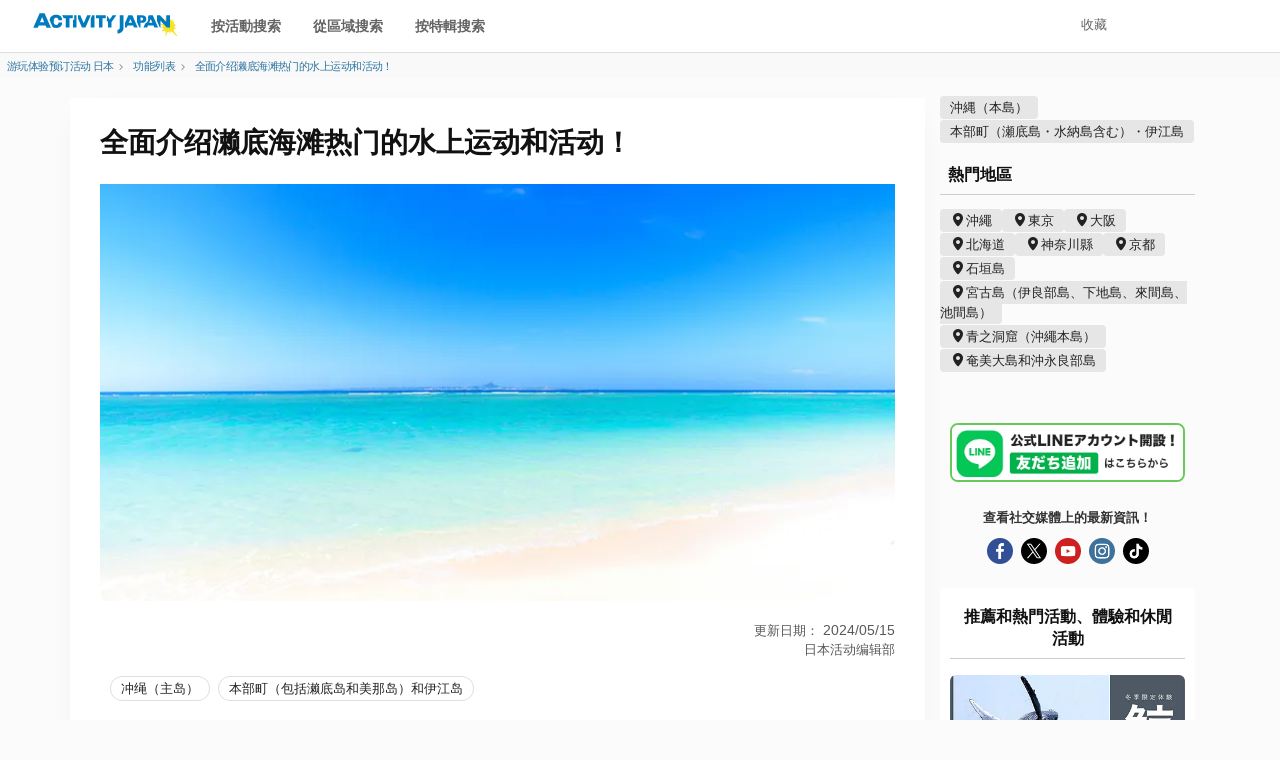

--- FILE ---
content_type: text/html; charset=UTF-8
request_url: https://zh-cht.activityjapan.com/feature/sesoko_beach/
body_size: 25474
content:
<!DOCTYPE html>
<html lang="zh-cmn-Hant">
    <link rel="preload" type="text/css" href="https://gd.activityjapan.com/css/bootstrap.css?202012071530" as="style">
  <link rel="preload" type="text/css" href="/css/common.min.css?202401111519" as="style">
  <link rel="stylesheet" href="https://gd.activityjapan.com/css/bootstrap.css?202012071530">
  <link rel="stylesheet" href="/css/common.min.css?202401111519">
      <link rel="preload" type="text/css" href="https://gd.activityjapan.com/css/wp-custom.css?202205251451" as="style">
  <link rel="stylesheet" href="https://gd.activityjapan.com/css/wp-custom.css?202205251451">
        
  
  <head>

  <meta charset="UTF-8">

  <title>
全面介绍濑底海滩热门的水上运动和活动！| Activity Japan</title>

  <meta name="description" content="濑底岛和濑底海滩专题报道！我们汇总了热门水上运动和活动（如浮潜）、推荐旅游线路和评价、交通方式、景点信息以及海滩开放时间（关闭时间）等信息！" />

  <meta name="keywords" content="活动、体验、预订、户外活动、休闲活动、游戏" />

  <meta property="og:title" content="全面介绍濑底海滩热门的水上运动和活动！| Activity Japan" />

  <meta property="og:type" content="article" />

  <meta property="og:url" content="https://zh-cht.activityjapan.com/feature/sesoko_beach/" />

  <meta property="og:image" content="https://img.activityjapan.com/wi/sesoko_beach_thumb.jpg?202405150946&cf_origin" />

  <meta property="og:site_name" content="ACTIVITY JAPAN" />

  <meta property="og:description" content="濑底岛和濑底海滩专题报道！我们汇总了热门水上运动和活动（如浮潜）、推荐旅游线路和评价、交通方式、景点信息以及海滩开放时间（关闭时间）等信息！" />

  <meta property="fb:admins" content="100008362657308">

  <meta property="fb:app_id" content="484703474996101">

  <meta name="twitter:card" content="summary_large_image">

  <meta name="twitter:site" content="@activityjapan">

  <meta name="twitter:title" content="全面介绍濑底海滩热门的水上运动和活动！| Activity Japan" />

  <meta name="twitter:description" content="濑底岛和濑底海滩专题报道！我们汇总了热门水上运动和活动（如浮潜）、推荐旅游线路和评价、交通方式、景点信息以及海滩开放时间（关闭时间）等信息！" />

  <meta name="twitter:image" content="https://img.activityjapan.com/wi/sesoko_beach_thumb.jpg?202405150946&cf_origin" />

  <meta name="twitter:url" content="https://zh-cht.activityjapan.com/feature/sesoko_beach/" />

  <meta name="viewport" content="width=device-width,initial-scale=1">

  <link rel="canonical" href="https://zh-cht.activityjapan.com/feature/sesoko_beach/">
    <meta name='robots' content='max-image-preview:large' />

<link rel='dns-prefetch' href='//s.w.org' />

<!--[if lt IE 9]>

<link rel='stylesheet' id='vc_lte_ie9-css'  href='https://wp.activityjapan.com/wp-content/plugins/js_composer/assets/css/vc_lte_ie9.min.css?ver=6.0.5' type='text/css' media='screen' />

<![endif]-->

<link rel="https://api.w.org/" href="https://wp.activityjapan.com/wp-json/" />
<link rel="alternate" type="application/json" href="https://wp.activityjapan.com/wp-json/wp/v2/posts/139738" />
<link rel="alternate" type="application/json+oembed" href="https://wp.activityjapan.com/wp-json/oembed/1.0/embed?url=https%3A%2F%2Fwp.activityjapan.com%2Ffeature%2Fsesoko_beach%2F" />

<link rel="alternate" type="text/xml+oembed" href="https://wp.activityjapan.com/wp-json/oembed/1.0/embed?url=https%3A%2F%2Fwp.activityjapan.com%2Ffeature%2Fsesoko_beach%2F&#038;format=xml" />

<meta name="generator" content="Powered by WPBakery Page Builder - drag and drop page builder for WordPress."/>

<noscript>
<style>
 .wpb_animate_when_almost_visible { opacity: 1; }</style>
</noscript>
      <!--追加 css-->

    <link rel="stylesheet" href="https://wp.activityjapan.com/wp-content/themes/activityjapan/css/custom-article.css?ver=2024051594648">

  
      <script type="application/ld+json">

      {
        "@context": "https://schema.org",
        "@type": "Article",
        "url": "https://zh-cht.activityjapan.com/feature/sesoko_beach/",
        "headline": "全面介绍濑底海滩热门的水上运动和活动！| Activity Japan",
        "description": "濑底岛和濑底海滩专题报道！我们汇总了热门水上运动和活动（如浮潜）、推荐旅游线路和评价、交通方式、景点信息以及海滩开放时间（关闭时间）等信息！",
        "mainEntityOfPage": {
          "@type": "WebPage",
          "@id": "https://activityjapan.com"
        },
        "image": {
          "@type": "ImageObject",
          "url": "https://img.activityjapan.com/wi/sesoko_beach_thumb.jpg"
        },
        "datePublished": "2024-05-15T12:00:00+09:00",
        "dateModified": "2024-05-15T12:00:00+09:00",
        "author": {
          "@type": "Organization",
          "name": "アクティビティジャパン",
          "url": "https://activityjapan.com"
        },
        "publisher": {
          "@type": "Organization",
          "name": "アクティビティジャパン",
          "logo": {
            "@type": "ImageObject",
            "url": "https://gd.activityjapan.com/img/logo_main.png"
          }
        }
      }
    </script>


    <script type="application/ld+json">

        {
          "@context": "https://schema.org",
          "@type": "Corporation",
          "name": "株式会社アクティビティジャパン",
          "url": "https://activityjapan.com",
          "logo": "https://gd.activityjapan.com/img/logo_main.png",
          "description": "日本最大級の国内アクティビティ・遊び・日帰り旅行の予約サイト「アクティビティジャパン」 当日前日予約もOK！全国400種目かつ19,000プラン以上のアクティビティや体験、日帰り旅行プラン。ランキングからプラン検討。",
          "telephone": "+81-3-6862-5311",
          "address": {
            "@type": "PostalAddress",
            "streetAddress": "東京都新宿区四谷１丁目２２−５ WESTALL 四谷ビル２階",
            "addressLocality": "新宿区",
            "addressRegion": "東京都",
            "postalCode": "160-0004",
            "addressCountry": "JP"
          },
          "sameAs": [
            "https://x.com/activityjapan",
            "https://www.instagram.com/activityjapan_jp/",
            "https://www.youtube.com/channel/UCzuqIhhQyGGSYPHmKFPj2bA",
            "https://www.tiktok.com/@activityjapan?lang=ja-JP"
          ]
        }
      </script>

  
  </head>


    <style>
    .main-contents{
      background-color: #fbfbfb;
    }
  </style>

      
  <script type="application/ld+json">
    {
      "@context": "https://schema.org",
      "@type": "Organization",
      "url": "https://activityjapan.com/",
      "logo": "https://gd.activityjapan.com/img/logo_main.png"
    }
  </script>
  <script>
        var require_carrenpage = 'article';
        var gd_url = "https://gd.activityjapan.com";
            var lang_flag = "zh-cht";
    const isMobile = "";
    const gtmId = "GTM-P2WVQT";
  </script>
    <script>
      function ajuid_set(){
        fetch("/get_ajuid")
        .then(response => response.json())
        .then(data => {
          const ajuid = data.ajuid;
          window.dataLayer = window.dataLayer || [];
          dataLayer.push({'uid':ajuid});
        })
      }
  </script>

  </head>
  <body id="top">
    <!-- GTM noscript -->
    <noscript><iframe src="https://www.googletagmanager.com/ns.html?id=GTM-P2WVQT"
    height="0" width="0" style="display:none;visibility:hidden"></iframe></noscript>

            
    

    <header-before>
    <!-- <time style="position:absolute;opacity:0;" datetime="2024-05-15">2024-05-15</time> -->
  </header-before>
        <div class="xs-header-menu" id="xs-header-menu-target">
  <button aria-label="閉じる" class="xs-menu-btn-trig" style=""><small><i class="icm icon-aj_close icon-lg"></i></small></button>
  <div class="xs-header-menu-inner">

    <div class="xs-menu-btn-trig xs-menu-closetrig"></div>
    <ul class="xs-header-menu-list">
      <li class="user-menu">
        <a href="/mypage" style="opacity:0;" aria-label="マイページ" id="js-sp-header-login">
          <i class="pull-right icm icon-aj_angle-right"></i>
          會員註冊/ログイン
        </a>
        <a href="/mypage" aria-label="マイページ" style="display:none;" id="js-sp-header-user-info">
          <i class="pull-right icm icon-aj_angle-right"></i>
          <span id="js-sp-header-username"></span><label class="pt-bage"></label><span id="js-sp-header-pt"></span><small>pt</small>
        </a>
      </li>
      <li class="user-menu">
        <a href="https://zh-cht.activityjapan.com/favorite">
          <i class="pull-right icm icon-aj_angle-right"></i>
          收藏
        </a>
      </li>
    </ul>

    <ul class="xs-header-menu-list">
      <li><b>搜索</b></li>
      <li><a data-openbtn="activity" onclick="cmnListOpen(this);"><i class="pull-right icm icon-aj_angle-right"></i>按活動搜索</a></li>

      <li>
        <a data-toggle="modal" data-target="#modalArea" onclick="getCommonModalList_area();" style="pointer-events: none;opacity:0.7;">
          <i class="pull-right icm icon-aj_angle-right"></i>從區域搜索
        </a>
      </li>

      <li>
        <a href="/articles" aria-label="特集から探す">
          <i class="pull-right icm icon-aj_angle-right"></i>按特輯搜索
        </a>
      </li>
      <li>
        <a href="/feature/online-experiences/" aria-label="オファーする">
          <i class="pull-right icm icon-aj_angle-right"></i>在線體驗
        </a>
      </li>
    </ul>
    <ul class="xs-header-menu-list">
      <li><b>設定&middot;幫助</b></li>
      <li>
        <a href="https://zh-cht.activityjapan.com/faq/" aria-label="よくある質問">
          <i class="pull-right icm icon-aj_angle-right"></i>
          常見疑問
        </a>
      </li>
    </ul>
          <ul class="xs-header-menu-list">
        <li><b>語言</b></li>
                <li>
          <a href="https://activityjapan.com"><i class="icm icon-aj_angle-right pull-right"></i>日本語</a>
        </li>
                        <li>
          <a href="https://en.activityjapan.com"><i class="icm icon-aj_angle-right pull-right"></i>English</a>
        </li>
                                <li>
          <a href="https://zh-chs.activityjapan.com"><i class="icm icon-aj_angle-right pull-right"></i>简体中文</a>
        </li>
                        <li>
          <a href="https://ko.activityjapan.com"><i class="icm icon-aj_angle-right pull-right"></i>한국어</a>
        </li>
                        <li>
          <a href="https://th.activityjapan.com"><i class="icm icon-aj_angle-right pull-right"></i>ไทย</a>
        </li>
              </ul>
        </div>
</div>


<!-- <div class="text-center pad" style="display:block;background-color: #f3f3f3;font-size: 14px;padding:7px0;" id="head-fixedbanner-news"><a href="/official/20220608/" target="_blank" class="underline" rel="noopener">ここにバナーやテキストなど設置可能</a></div> --><!-- <script>var carrenturlfull = location.href;var carrenturl = location.hostname;if(carrenturlfull.match('/official/20220608/')){    var hiddenTargetkagoshima = document.getElementById("head-fixedbanner-news");    hiddenTargetkagoshima.style.display = "none";}else if(carrenturlfull.match('/search/')){    var hiddenTargetkagoshima = document.getElementById("head-fixedbanner-news");    hiddenTargetkagoshima.style.display = "block";}else{    var hiddenTargetkagoshima = document.getElementById("head-fixedbanner-news");    hiddenTargetkagoshima.style.display = "none";}</script> -->

<div class="headerwrap sticky">
  <div class="hidden-xs hidden-sm"></div>
  <header class="navbar navbar-default navbar-fixed-top" id="header">
    <div class="container-fluid" id="headerinner">
      <div class="navbar-header">

                <div class="navbar-brand pull-left printarea"><a href="https://zh-cht.activityjapan.com"><img src="https://gd.activityjapan.com/img/logo_main.svg" alt="アクティビティが安い！レジャー体験予約サイト【アクティビティジャパン】" width="150" height="32"></a></div>
        
                <div class="visible-xs visible-sm xs-head-btn-group pull-right">
                              <button type="button" id="headerCommonSearchTrig" onclick="headerCommonSearchOpen()"><i class="icm icon-aj_search-o"></i></button>
          
          <button aria-label="メニュー" class="xs-menu-btn xs-menu-btn-trig" id="xs-menu-btn" style="line-height: inherit;position: relative;padding: 10px;height: 52px;width:50px;">
            <span class="hamburger-icon"></span>
          </button>

        </div>

      </div>


      <div id="navbar" class="navbar-collapse hidden-sm hidden-xs">
        <div class="navbar-xs-container">

                    <nav class="pull-left header--nav-main">
            <ol class="row-flex rows row-flex-middle">
              <li><a data-openbtn="activity" onclick="cmnListOpen(this);">按活動搜索</a></li>

              <li><a data-toggle="modal" data-target="#modalArea" onclick="getCommonModalList_area();" style="pointer-events: none;opacity:0.7;">從區域搜索</a></li>
              <li><a href="/articles/">按特輯搜索</a></li>
            </ol>
          </nav>
          
          <ul class="nav navbar-nav navbar-right" style="height:52px;">
            
            <li class="">
              <a href="/favorite">收藏</a>
            </li>

            <li>
              <a href="/mypage" style="opacity:0;" id="js-header-login">會員註冊/ログイン</a>
              <a href="/mypage" style="display:none;" id="js-header-user-info"><span class="username-link"><span id="js-header-username"></span></span><label class="pt-bage"></label><span id="js-header-pt"></span><small>pt</small></a>
            </li>

                                    <li style="margin-right: 20px;"></li>
            
          </ul>
        </div>
      </div>

    </div>
  </header>

      <div class="header-common--search" id="headerCommonSearch" style="position:absolute;z-index:-1;">
    <div id="ajmod_commonsearch_settarget">
      <div class="ajmod_commonsearch_settarget" id="headerCommonSearchInner" style="opacity: 0;background-color: #ffffff;border-radius: 10px;position:relative;">
        <div class="ajmod_commonsearch_caption" style="padding:10px 16px;">搜索活動體驗</div>

<form action="https://activityjapan.com/search/" method="get" id="ajmod_form_widget" class="ajmod_form_widget" name="form" target="_blank" style="opacity:0;">

        
        <div class="ajmod_commonsearch--flex">
      <b class="ajmod_commonsearch_inputcaption">區域</b>
      <div id="" style="position:relative;">
        <span class="placeholderDel" style="display:none;"></span>
        <button type="button" class="ajmod_commonsearch_btn--default ajmod_commonsearch_btn--modaltrig text-left btn-arrow-invert" data-btn="area" id="ajmodAreaModalTrig"><span>全國</span></button>
        <div class="select_set-wrap" style="visibility:hidden;height:0px;">
          <input type="hidden" id="select_region_val" value="">
          <input type="hidden" id="select_prefecture_val" value="">
          <input type="hidden" id="select_area_val" value="">
        </div>
      </div>
    </div>


        <div class="ajmod_commonsearch--flex">
      <b class="ajmod_commonsearch_inputcaption">活動</b>
      <div id="" style="position:relative;">
        <span class="placeholderDel" style="display:none;"></span>
        <button type="button" class="ajmod_commonsearch_btn--default ajmod_commonsearch_btn--modaltrig text-left btn-arrow-invert" data-btn="activity" id="ajmodActivityModalTrig"><span></span></button>
        <div class="select_set-wrap" style="visibility:hidden;height:0px;">
          <input type="hidden" id="select_category_val" value="">
          <input type="hidden" id="select_activity_val" value="">
        </div>
      </div>
    </div>


    	  <div class="ajmod_commonsearch--flex">
        <b class="ajmod_commonsearch_inputcaption">日程</b>
        <div class="ajmod_commonsearch_setdata">
            <div class="ajmod_commonsearch_btn--default text-left ajmod_commonsearch_datepicker_wrap">
                <input type="text" name="joinDayFromCalendar" class="ajmod_commonsearch_datepicker" id="ajmodCalendar" placeholder="日程を選択">
            </div>
            <div class="ajmod_commonsearch_datepicker-sub row-flex margin-t-5" id="todayinput">
                <div>
                    <input id="todayradio1" type="radio" name="today" value="1" class="ajmod_commonsearch_radio">
                    <label style="margin-right: 5px;" class="ajmod_commonsearch_label" for="todayradio1">今日</label>
                </div>
                <div>
                    <input id="todayradio2" type="radio" name="today" value="2" class="ajmod_commonsearch_radio">
                    <label class="ajmod_commonsearch_label" for="todayradio2">明日
                    </label>
                </div>

            </div>
        </div>
    </div>

        <div class="ajmod_commonsearch--flex ajmod_commonsearch_keyword">
      <b class="ajmod_commonsearch_inputcaption">關鍵詞</b>
      <div class="" id="ajmodKeywordWrap">
      <input type="text" name="addressAndKeyword" class="ajmod_commonsearch_btn--default tsInput tsInput_sp topkeyword topsearch-keyword suggest--input" placeholder="地區名稱 活動名稱" id="ajmodKeywordInput" value="">
      <div class="tsArea tsArea_sp" style="position:absolute;"></div>
      </div>
    </div>

    
    <div class="ajmod_commonsearch_submit">
        <button class="ajmod_commonsearch_btn--blue ajmod_submit gtm_widget_common_submit" id="ajmod_btn_submit" name="" type="button">搜索</button>
    </div>
</form>

<link rel="stylesheet" href="https://gd.activityjapan.com/css/ajmod_commonsearch.css?202112161400">
<link rel="stylesheet" href="https://gd.activityjapan.com/css/flatpickr.min.css">
      </div>
      <script src="https://gd.activityjapan.com/js/flatpickr.js"></script>
      <script src="https://gd.activityjapan.com/js/flatpickr_ja.js"></script>
      <script>
        document.getElementById('headerCommonSearchTrig').addEventListener('click', function() {
            var ajfirstwidgetLoad = document.createElement('script');
                        ajfirstwidgetLoad.src = '/js/widget_load_hub.js';
                        document.body.appendChild(ajfirstwidgetLoad);
            let widgetstyle = document.getElementById('ajmod_commonsearch_settarget');
            widgetstyle.style.backgroundColor = '#fff';
            widgetstyle.style.borderRadius = '10px';
            widgetstyle.style.border = '1px solid #dce0e0';
        },
        {once: true});
      </script>
    </div>
  </div>
  
</div>

<script>
  const minimalheadFlag = false;
</script>
    <div data-wp="content-start">

<div class="container-fluid">

  <div class="row">

    <div class="breadcrumb col-xs-12">

            <ol class="list-inline" itemscope itemtype="https://schema.org/BreadcrumbList">

        <li itemprop="itemListElement" itemscope itemtype="https://schema.org/ListItem">

          <a href="/" itemprop="item">

            <span itemprop="name">
游玩体验预订活动 日本</span>

          </a>

          <meta itemprop="position" content="1" />

        </li>

          <li class="" itemprop="itemListElement" itemscope itemtype="https://schema.org/ListItem">

  <i class="icm icon-aj_angle-right icon-sm margin-r-5">
</i>
<a href="/feature/" itemprop="item">

  <span itemprop="name">
功能列表</span>

  </a>

  <meta itemprop="position" content="2" />

  </li>
        <li itemprop="itemListElement" itemscope itemtype="https://schema.org/ListItem">

          <i class="icm icon-aj_angle-right icon-sm margin-r-5">
</i>
<a href="/feature/sesoko_beach/" itemprop="item">
<span itemprop="name">
全面介绍濑底海滩热门的水上运动和活动！</span>
</a>

          <meta itemprop="position" content="3" />

        </li>

      </ol>

    </div>

  </div>

</div>


<div id="wrapContents" class="container main-contents wp-container">


  <div class="main fLeft col-sm-9 article_wrap">

    <!-- h1 -->


    <h1 class="article_h1">
全面介绍濑底海滩热门的水上运动和活动！</h1>

    <!-- h1直下画像 -->

    <div class="article_h1img">

<img src="https://img.activityjapan.com/wi/sesoko_beach_top01.jpg" alt="全面介绍濑底海滩热门的水上运动和活动！" decoding="async" loading="eager" width="800" height="420" class="img-ratio" onerror="this.style.display='none';">

    </div>


<div class="text-right">
<div style="line-height: 18px;color: #595959;">
<div class="time">
<span>
更新日期：</span>
<time datetime="2024-05-15">
2024/05/15</time>
</div>
<div class="time">
<span>
日本活动编辑部</span>
</div>
</div>
<div class="article_tag_wrap text-left">
<ul class="list-inline">
<li>
<a href="https://activityjapan.com/tag/okinawa_h/" class="bg-white">
冲绳（主岛）</a>
</li>
<li>
<a href="https://activityjapan.com/tag/411/" class="bg-white">
本部町（包括濑底岛和美那岛）和伊江岛</a>
</li>
</ul>
</div>
</div>


    <!-- 余白確保inner -->

    <div class="article_content--inner">

      <!-- 説明文 -->

<p>
本页介绍偏远的濑底岛，可通过濑底桥从冲绳本岛前往该岛。<span class="article_marker--red">
<strong>
<a href="/search/okinawa/okinawa_h/384/?addressAndKeyword=濑底海滩">
濑底海滩</a>
</strong>
</span>
特别报道！</p>


<p>
热门的水上运动和活动，例如浮潜、<span class="article_marker--blue">
<strong>
推荐的体验之旅和评论，地点在濑底海滩和濑底岛</strong>
</span>
我们将详细介绍。</p>


<p>
与前往濑底岛的路线一起<span class="article_marker--yellow">
<strong>
如何到达那里、交通方式、海滩开放季节（关闭季节）等。</strong>
</span>
我们将介绍与濑底海滩相关的信息。</p>


      <!-- 目录 -->

      <div class="article_index">

        <div id="toc_container" class="no_bullets">
<p class="toc_title">
目录</p>
<ul class="toc_list">
<li>
<a href="#i">
<span class="toc_number toc_depth_1">
1</span>
 濑底海滩海洋运动及海洋活动体验旅游人气排名</a>
</li>
<li>
<a href="#i-2">
<span class="toc_number toc_depth_1">
2</span>
 在濑底海滩，您可以享受各种水上运动和活动。</a>
<ul>
<li>
<a href="#i-3">
<span class="toc_number toc_depth_2">
2.1</span>
 濑底岛水上运动和水上活动受欢迎程度排名</a>
</li>
</ul>
</li>
<li>
<a href="#i-4">
<span class="toc_number toc_depth_1">
3</span>
 濑底海滩推荐的水上运动和水上活动体验之旅</a>
</li>
<li>
<a href="#i-5">
<span class="toc_number toc_depth_1">
4</span>
 濑底海滩是什么样的地方？</a>
<ul>
<li>
<a href="#i-6">
<span class="toc_number toc_depth_2">
4.1</span>
 濑底海滩设施信息</a>
</li>
</ul>
</li>
<li>
<a href="#i-7">
<span class="toc_number toc_depth_1">
5</span>
 如何前往濑底海滩</a>
</li>
<li>
<a href="#i-8">
<span class="toc_number toc_depth_1">
6</span>
 濑底海滩开放和关闭时间</a>
<ul>
<li>
<a href="#i-9">
<span class="toc_number toc_depth_2">
6.1</span>
 推荐阅读有关冲绳海滩开放信息的文章</a>
</li>
</ul>
</li>
<li>
<a href="#i-10">
<span class="toc_number toc_depth_1">
7</span>
 濑底海滩海洋运动和海洋活动体验旅游店</a>
</li>
<li>
<a href="#i-11">
<span class="toc_number toc_depth_1">
8</span>
 编辑部推荐的专题文章</a>
</li>
</ul>
</div>


      </div>


<div class="text-center margin-b-40">

<a href="/search/okinawa/okinawa_h/384/?s=5&addressAndKeyword=濑底海滩" class="btn btn-blue btn-round">
查看濑底海滩活动体验之旅的热门排名</a>

</div>







      <!-- h2 -->

      <h2 class="article_h2">
<span id="i">
濑底海滩海洋运动及海洋活动体验旅游人气排名</span>
</h2>


<p>
首先，根据Activity Japan最新的预订数据，<span class="article_marker--red">
<strong>
<a href="/search/okinawa/okinawa_h/384/?addressAndKeyword=濑底海滩">
濑底海滩</a>
热门海洋运动和海洋活动体验之旅排名</strong>
</span>
我们想向您介绍……”</p>


<p>
这是一处天然海滩，拥有冲绳岛上最清澈的海水。<span class="article_marker--blue">
<strong>
推荐的濑底岛体验之旅</strong>
</span>
其中许多都有排名。</p>


<p>
旅游内容及费用（价格）<span class="article_marker--yellow">
<strong>
查看评论和口碑推荐</strong>
</span>
请利用此功能来帮助您比较不同方案。</p>


<div class="margin-b-20">
</div>

<div class="article_panel__color--red article_panel__caption">

    <div class="article_panel__caption-text">
POINT!</div>

<small>
我们预计周末、节假日以及黄金周、暑假和银禧周等长假期间，各类行程的预订和咨询量都会很高。建议您尽早查询行程安排的空秩情况并进行预订。</small>

</div>


<div class="ranking--icon ranking--icon-1">
<i class="icm icon-aj_ranking">
</i>
1<span>
秩</span>
</div>
<div class="feature-plan-sc feature-plan-sc-2">
<div class="row offset">
<div class="col-xs-5 feature-plan-sc--img">
<a class="gtm_feature_body_clicked_plan_detail_img" href="/publish/plan/53779">
<img src="https://img.activityjapan.com/10/53779/10000005377901_ACuup1e0_2.jpeg" alt="OceanStyle" width="294" height="220" loading="lazy" class="img-ratio">
</a>
</div>
<div class="col-xs-7 feature-plan-sc--detail">
<div class="right-content">
<p class="plan-ttl">
<a class="gtm_feature_body_clicked_plan_detail_title" href="/publish/plan/53779">
事前予約でお得に！【濑底岛開催／約２時間】ウミガメが棲む濑底岛周辺で滑翔伞！＆バナナボートで行く浮潜　GoPro撮影自由的</a>
</p>
<div class="patnerName">
<span>
OceanStyle</span>
</div>
<div class="areaName">
<i class="icm icon-aj_map-pin" aria-hidden="true">
</i>
</div>
<div class="price">
<span class="discount line-through margin-r-5">
16,500<span>
圆圈</span>
</span>
<b class="textRed">
<span>
13,500</span>
<span class="yen">
日元</span>
<small class="taxin">
（含税）</small>
</b>
<div class="text-danger">
折扣活动正在进行中！</div>
</div>
<p class="intro">
※空きが有れば当日予約も大歓迎♪L事前予約がお得です！前日までのご予約で\1,000圆圈OFFに！※当日ご予約は現地にて差額\1,000圆圈をお支払いください。L車で手軽に行ける離島“濑底岛」本島と橋で繋がっているため、気軽にアクセスできる濑底岛は、“冲绳楚拉米水族馆」から車で約10分程の好立地にあるた</p>
<div class="hidden-xs hidden-sm">
<a class="gtm_feature_body_clicked_plan_detail_button btn btn-blue btn-sm" href="/publish/plan/53779">
了解更多</a>
</div>
</div>
</div>
<div class="col-xs-12 visible-xs visible-sm padding-t-10" style="padding: 6px 0px 0px 0px;">
<a class="gtm_feature_body_clicked_plan_detail_button btn btn-blue btn-block" href="/publish/plan/53779">
了解更多</a>
</div>
</div>
</div>
<div class="ranking--icon ranking--icon-2">
<i class="icm icon-aj_ranking">
</i>
2<span>
秩</span>
</div>
<div class="feature-plan-sc feature-plan-sc-2">
<div class="row offset">
<div class="col-xs-5 feature-plan-sc--img">
<a class="gtm_feature_body_clicked_plan_detail_img" href="/publish/plan/51603">
<img src="https://img.activityjapan.com/10/51603/10000005160301_M6kmG4y1_2.jpg" alt="令人兴奋的 Yanbaruncher" width="294" height="220" loading="lazy" class="img-ratio">
</a>
</div>
<div class="col-xs-7 feature-plan-sc--detail">
<div class="right-content">
<p class="plan-ttl">
<a class="gtm_feature_body_clicked_plan_detail_title" href="/publish/plan/51603">
【冲绳 北部 濑底岛 本部町】リゾートバギー★ 冲绳の自然を贅沢体験♪ ４歳～参加OK！森 海コース 濑底海滩で大冒険☆ ATV </a>
</p>
<div class="patnerName">
<span>
令人兴奋的 Yanbaruncher</span>
</div>
<div class="areaName">
<i class="icm icon-aj_map-pin" aria-hidden="true">
</i>
</div>
<div class="price">
<b class="textRed">
7,100<span>
日元</span>
<small class="taxin">
（含税）</small>
</b>
</div>
<ul class="list-inline evaluation">
<li class="score">
4.8</li>
<li class="active">
<i class="icm icon-aj_star" aria-hidden="true">
</i>
</li>
<li class="active">
<i class="icm icon-aj_star" aria-hidden="true">
</i>
</li>
<li class="active">
<i class="icm icon-aj_star" aria-hidden="true">
</i>
</li>
<li class="active">
<i class="icm icon-aj_star" aria-hidden="true">
</i>
</li>
<li>
<i class="icm icon-aj_star" aria-hidden="true">
</i>
</li>
<li style="color: #333;font-size: 13px;">
（11条评价和体验）</li>
</ul>
<p class="intro">
元祖冲绳バギーなので安心＆安全♪冲绳大自然を楽しもう！！雨の日も思いっきり楽しめる☆超本格王道バギーツアー！初心者でも安心♪ガイドのフォローで練習もしっかり行います！4歳から参加OK！ご家族にも大人気のアクティビティです★☆★こんな方におすすめ★☆★お子様連れのご家族★カップル、ご友人、おひとり★”</p>
<div class="hidden-xs hidden-sm">
<a class="gtm_feature_body_clicked_plan_detail_button btn btn-blue btn-sm" href="/publish/plan/51603">
了解更多</a>
</div>
</div>
</div>
<div class="col-xs-12 visible-xs visible-sm padding-t-10" style="padding: 6px 0px 0px 0px;">
<a class="gtm_feature_body_clicked_plan_detail_button btn btn-blue btn-block" href="/publish/plan/51603">
了解更多</a>
</div>
</div>
</div>
<div class="ranking--icon ranking--icon-3">
<i class="icm icon-aj_ranking">
</i>
3<span>
秩</span>
</div>
<div class="feature-plan-sc feature-plan-sc-2">
<div class="row offset">
<div class="col-xs-5 feature-plan-sc--img">
<a class="gtm_feature_body_clicked_plan_detail_img" href="/publish/plan/58199">
<img src="https://img.activityjapan.com/10/58199/10000005819901_sGECTlD8_2.jpeg" alt="OceanStyle" width="294" height="220" loading="lazy" class="img-ratio">
</a>
</div>
<div class="col-xs-7 feature-plan-sc--detail">
<div class="right-content">
<p class="plan-ttl">
<a class="gtm_feature_body_clicked_plan_detail_title" href="/publish/plan/58199">
【冲绳，濑底岛】全新菜单！我们在海龟栖息的濑底岛推出了全新的SUP体验！悠闲地漫步水上！行程期间提供免费拍照服务！</a>
</p>
<div class="patnerName">
<span>
OceanStyle</span>
</div>
<div class="areaName">
<i class="icm icon-aj_map-pin" aria-hidden="true">
</i>
</div>
<div class="price">
<b class="textRed">
7,700<span>
日元</span>
<small class="taxin">
（含税）</small>
</b>
</div>
<p class="intro">
时髦的立式桨板冲浪（SUP）已加入濑底岛的旅游菜单！何不来一次悠闲的立式桨板冲浪之旅，环岛游览，欣赏四周环绕的珊瑚礁？即使是初学者，只要稍加练习就能轻松站立。强烈推荐给家庭、情侣和闺蜜旅行！濑底岛是一座与世隔绝的小岛，驾车即可轻松抵达。它通过一座桥梁与主岛相连，交通十分便利。</p>
<div class="hidden-xs hidden-sm">
<a class="gtm_feature_body_clicked_plan_detail_button btn btn-blue btn-sm" href="/publish/plan/58199">
了解更多</a>
</div>
</div>
</div>
<div class="col-xs-12 visible-xs visible-sm padding-t-10" style="padding: 6px 0px 0px 0px;">
<a class="gtm_feature_body_clicked_plan_detail_button btn btn-blue btn-block" href="/publish/plan/58199">
了解更多</a>
</div>
</div>
</div>
<div class="ranking--icon">
4<span>
秩</span>
</div>
<div class="feature-plan-sc feature-plan-sc-2">
<div class="row offset">
<div class="col-xs-5 feature-plan-sc--img">
<a class="gtm_feature_body_clicked_plan_detail_img" href="/publish/plan/53740">
<img src="https://img.activityjapan.com/10/53740/10000005374001_4t7Fp7Nn_2.jpeg" alt="OceanStyle" width="294" height="220" loading="lazy" class="img-ratio">
</a>
</div>
<div class="col-xs-7 feature-plan-sc--detail">
<div class="right-content">
<p class="plan-ttl">
<a class="gtm_feature_body_clicked_plan_detail_title" href="/publish/plan/53740">
冬季限定特価！！【濑底岛開催／約1時間】ウミガメが棲む濑底岛周辺での浮潜ツアー＆マリン２種♪　GoProデータ自由的！　</a>
</p>
<div class="patnerName">
<span>
OceanStyle</span>
</div>
<div class="areaName">
<i class="icm icon-aj_map-pin" aria-hidden="true">
</i>
</div>
<div class="price">
<b class="textRed">
12,500<span>
日元</span>
<small class="taxin">
（含税）</small>
</b>
</div>
<p class="intro">
※空きが有れば当日予約も大歓迎♪冬季限定！乗り物２種もお得に楽しめるオススメプランです♪L車で手軽に行ける離島“濑底岛」本島と橋で繋がっているため、気軽にアクセスできる濑底岛は、“冲绳楚拉米水族馆」から車で約10分程の好立地にあるため、旅程への組み込み易さが人気！L１日７便開催なので好きな時間をチョ</p>
<div class="hidden-xs hidden-sm">
<a class="gtm_feature_body_clicked_plan_detail_button btn btn-blue btn-sm" href="/publish/plan/53740">
了解更多</a>
</div>
</div>
</div>
<div class="col-xs-12 visible-xs visible-sm padding-t-10" style="padding: 6px 0px 0px 0px;">
<a class="gtm_feature_body_clicked_plan_detail_button btn btn-blue btn-block" href="/publish/plan/53740">
了解更多</a>
</div>
</div>
</div>
<div class="ranking--icon">
5<span>
秩</span>
</div>
<div class="feature-plan-sc feature-plan-sc-2">
<div class="row offset">
<div class="col-xs-5 feature-plan-sc--img">
<a class="gtm_feature_body_clicked_plan_detail_img" href="/publish/plan/104">
<img src="https://img.activityjapan.com/10/104/10000000010401_2shL7SCF_2.jpeg" alt="OceanStyle" width="294" height="220" loading="lazy" class="img-ratio">
</a>
</div>
<div class="col-xs-7 feature-plan-sc--detail">
<div class="right-content">
<p class="plan-ttl">
<a class="gtm_feature_body_clicked_plan_detail_title" href="/publish/plan/104">
事前予約でお得！【濑底岛】新艇就航！空の旅へ♪　ウミガメが棲む濑底岛周辺で滑翔伞！　４KカメラGoPro撮影データ自由的！</a>
</p>
<div class="patnerName">
<span>
OceanStyle</span>
</div>
<div class="areaName">
<i class="icm icon-aj_map-pin" aria-hidden="true">
</i>
</div>
<div class="price">
<span class="discount line-through margin-r-5">
10,000<span>
圆圈</span>
</span>
<b class="textRed">
<span>
7,000</span>
<span class="yen">
日元</span>
<small class="taxin">
（含税）</small>
</b>
<div class="text-danger">
折扣活动正在进行中！</div>
</div>
<ul class="list-inline evaluation">
<li class="score">
4.7</li>
<li class="active">
<i class="icm icon-aj_star" aria-hidden="true">
</i>
</li>
<li class="active">
<i class="icm icon-aj_star" aria-hidden="true">
</i>
</li>
<li class="active">
<i class="icm icon-aj_star" aria-hidden="true">
</i>
</li>
<li class="active">
<i class="icm icon-aj_star" aria-hidden="true">
</i>
</li>
<li>
<i class="icm icon-aj_star" aria-hidden="true">
</i>
</li>
<li style="color: #333;font-size: 13px;">
（19条评价和体验）</li>
</ul>
<p class="intro">
※空きが有れば当日予約も大歓迎♪L事前予約がお得です！前日までのご予約で\1,000圆圈OFFに！※当日ご予約は現地にて差額\1,000圆圈をお支払いください。L車で手軽に行ける離島“濑底岛」本島と橋で繋がっているため、気軽にアクセスできる濑底岛は、“冲绳楚拉米水族馆」から車で約10分程の好立地にあるた</p>
<div class="hidden-xs hidden-sm">
<a class="gtm_feature_body_clicked_plan_detail_button btn btn-blue btn-sm" href="/publish/plan/104">
了解更多</a>
</div>
</div>
</div>
<div class="col-xs-12 visible-xs visible-sm padding-t-10" style="padding: 6px 0px 0px 0px;">
<a class="gtm_feature_body_clicked_plan_detail_button btn btn-blue btn-block" href="/publish/plan/104">
了解更多</a>
</div>
</div>
</div>
<div class="ranking--icon">
6<span>
秩</span>
</div>
<div class="feature-plan-sc feature-plan-sc-2">
<div class="row offset">
<div class="col-xs-5 feature-plan-sc--img">
<a class="gtm_feature_body_clicked_plan_detail_img" href="/publish/plan/62091">
<img src="https://img.activityjapan.com/10/62091/10000006209101_xX8yEHfn_2.png" alt="COSMIC OCEAN" width="294" height="220" loading="lazy" class="img-ratio">
</a>
</div>
<div class="col-xs-7 feature-plan-sc--detail">
<div class="right-content">
<p class="plan-ttl">
<a class="gtm_feature_body_clicked_plan_detail_title" href="/publish/plan/62091">
【冲绳濑底海滩】选择立式桨板或透明皮划艇旅行</a>
</p>
<div class="patnerName">
<span>
COSMIC OCEAN</span>
</div>
<div class="areaName">
<i class="icm icon-aj_map-pin" aria-hidden="true">
</i>
</div>
<div class="price">
<b class="textRed">
7,700<span>
日元</span>
<small class="taxin">
（含税）</small>
</b>
</div>
<p class="intro">
充分练习，乐趣无穷！尽情享受在濑底蓝海自由巡航的奢华时光。“仅仅体验还不够”“我想按照自己的节奏享受大海！”为了满足这些需求，我们推出了一项令人满意的计划，其中包括详尽的讲解和充足的自由活动时间。交通工具是目前流行的立式桨板（SUP）。</p>
<div class="hidden-xs hidden-sm">
<a class="gtm_feature_body_clicked_plan_detail_button btn btn-blue btn-sm" href="/publish/plan/62091">
了解更多</a>
</div>
</div>
</div>
<div class="col-xs-12 visible-xs visible-sm padding-t-10" style="padding: 6px 0px 0px 0px;">
<a class="gtm_feature_body_clicked_plan_detail_button btn btn-blue btn-block" href="/publish/plan/62091">
了解更多</a>
</div>
</div>
</div>
<div class="ranking--icon">
7<span>
秩</span>
</div>
<div class="feature-plan-sc feature-plan-sc-2">
<div class="row offset">
<div class="col-xs-5 feature-plan-sc--img">
<a class="gtm_feature_body_clicked_plan_detail_img" href="/publish/plan/62090">
<img src="https://img.activityjapan.com/10/62090/10000006209001_xX8yEHfn_2.png" alt="COSMIC OCEAN" width="294" height="220" loading="lazy" class="img-ratio">
</a>
</div>
<div class="col-xs-7 feature-plan-sc--detail">
<div class="right-content">
<p class="plan-ttl">
<a class="gtm_feature_body_clicked_plan_detail_title" href="/publish/plan/62090">
【冲绳，本部/濑底岛】滑翔伞——天空与大海交融的刺激漂浮体验</a>
</p>
<div class="patnerName">
<span>
COSMIC OCEAN</span>
</div>
<div class="areaName">
<i class="icm icon-aj_map-pin" aria-hidden="true">
</i>
</div>
<div class="price">
<b class="textRed">
10,000<span>
日元</span>
<small class="taxin">
（含税）</small>
</b>
</div>
<p class="intro">
谈到冲绳的美景，不仅要提及大海，还要提及天空。滑翔伞是冲绳最受欢迎的活动之一，游客会被快艇牵引，借助降落伞升至40米至100米的高空。集合点附近有美丽海水族馆、冲绳丛林、濑底海滩和古利岛，是游览冲绳本岛北部的绝佳去处。</p>
<div class="hidden-xs hidden-sm">
<a class="gtm_feature_body_clicked_plan_detail_button btn btn-blue btn-sm" href="/publish/plan/62090">
了解更多</a>
</div>
</div>
</div>
<div class="col-xs-12 visible-xs visible-sm padding-t-10" style="padding: 6px 0px 0px 0px;">
<a class="gtm_feature_body_clicked_plan_detail_button btn btn-blue btn-block" href="/publish/plan/62090">
了解更多</a>
</div>
</div>
</div>
<div class="ranking--icon">
8<span>
秩</span>
</div>
<div class="feature-plan-sc feature-plan-sc-2">
<div class="row offset">
<div class="col-xs-5 feature-plan-sc--img">
<a class="gtm_feature_body_clicked_plan_detail_img" href="/publish/plan/59923">
<img src="https://img.activityjapan.com/10/59923/10000005992301_4t7Fp7Nn_2.jpg" alt="OceanStyle" width="294" height="220" loading="lazy" class="img-ratio">
</a>
</div>
<div class="col-xs-7 feature-plan-sc--detail">
<div class="right-content">
<p class="plan-ttl">
<a class="gtm_feature_body_clicked_plan_detail_title" href="/publish/plan/59923">
冬季限定！乗り物サービス付き♪【濑底岛開催／約1時間】ウミガメが棲む濑底岛周辺での浮潜ツアー！道中はバナナボートでワクワク♪</a>
</p>
<div class="patnerName">
<span>
OceanStyle</span>
</div>
<div class="areaName">
<i class="icm icon-aj_map-pin" aria-hidden="true">
</i>
</div>
<div class="price">
<b class="textRed">
7,500<span>
日元</span>
<small class="taxin">
（含税）</small>
</b>
</div>
<ul class="list-inline evaluation">
<li class="score">
5.0</li>
<li class="active">
<i class="icm icon-aj_star" aria-hidden="true">
</i>
</li>
<li class="active">
<i class="icm icon-aj_star" aria-hidden="true">
</i>
</li>
<li class="active">
<i class="icm icon-aj_star" aria-hidden="true">
</i>
</li>
<li class="active">
<i class="icm icon-aj_star" aria-hidden="true">
</i>
</li>
<li class="active">
<i class="icm icon-aj_star" aria-hidden="true">
</i>
</li>
<li style="color: #333;font-size: 13px;">
（1 条评论/体验）</li>
</ul>
<p class="intro">
※空きが有れば当日予約も大歓迎♪L乗り物サービス付き冬季は皆さんにお得に楽しんでいただくためにシュノーケルご参加で乗り物１種サービスしちゃいます♪L車で手軽に行ける離島“濑底岛」本島と橋で繋がっているため、気軽にアクセスできる濑底岛は、“冲绳楚拉米水族馆」から車で約15分程の好立地にあるため、旅程へ</p>
<div class="hidden-xs hidden-sm">
<a class="gtm_feature_body_clicked_plan_detail_button btn btn-blue btn-sm" href="/publish/plan/59923">
了解更多</a>
</div>
</div>
</div>
<div class="col-xs-12 visible-xs visible-sm padding-t-10" style="padding: 6px 0px 0px 0px;">
<a class="gtm_feature_body_clicked_plan_detail_button btn btn-blue btn-block" href="/publish/plan/59923">
了解更多</a>
</div>
</div>
</div>
<div class="ranking--icon">
9<span>
秩</span>
</div>
<div class="feature-plan-sc feature-plan-sc-2">
<div class="row offset">
<div class="col-xs-5 feature-plan-sc--img">
<a class="gtm_feature_body_clicked_plan_detail_img" href="/publish/plan/59075">
<img src="https://img.activityjapan.com/10/59075/10000005907501_wwiGMD3N_2.JPG" alt="COSMIC OCEAN" width="294" height="220" loading="lazy" class="img-ratio">
</a>
</div>
<div class="col-xs-7 feature-plan-sc--detail">
<div class="right-content">
<p class="plan-ttl">
<a class="gtm_feature_body_clicked_plan_detail_title" href="/publish/plan/59075">
从濑底海滩出发【欢迎初学者和经验丰富的潜水员】乘坐香蕉船！体验第一次自由潜水☆ 途中往返美丽海水族馆</a>
</p>
<div class="patnerName">
<span>
COSMIC OCEAN</span>
</div>
<div class="areaName">
<i class="icm icon-aj_map-pin" aria-hidden="true">
</i>
</div>
<div class="price">
<b class="textRed">
10,000<span>
日元</span>
<small class="taxin">
（含税）</small>
</b>
</div>
<ul class="list-inline evaluation">
<li class="score">
5.0</li>
<li class="active">
<i class="icm icon-aj_star" aria-hidden="true">
</i>
</li>
<li class="active">
<i class="icm icon-aj_star" aria-hidden="true">
</i>
</li>
<li class="active">
<i class="icm icon-aj_star" aria-hidden="true">
</i>
</li>
<li class="active">
<i class="icm icon-aj_star" aria-hidden="true">
</i>
</li>
<li class="active">
<i class="icm icon-aj_star" aria-hidden="true">
</i>
</li>
<li style="color: #333;font-size: 13px;">
（1 条评论/体验）</li>
</ul>
<p class="intro">
美しい自然の残る濑底岛にある濑底海滩の海中の透明度は非常に高くグラデーションが広がるロケーションが魅力的なビーチ是。濑底岛周辺のアウトリーフにはいくつかのスポットがありたくさんの熱帯魚やウミガメが生息しています。濑底海滩からバナナボートで出発濑底岛の風景を楽しみバナナボートの爽快感を味わいなが</p>
<div class="hidden-xs hidden-sm">
<a class="gtm_feature_body_clicked_plan_detail_button btn btn-blue btn-sm" href="/publish/plan/59075">
了解更多</a>
</div>
</div>
</div>
<div class="col-xs-12 visible-xs visible-sm padding-t-10" style="padding: 6px 0px 0px 0px;">
<a class="gtm_feature_body_clicked_plan_detail_button btn btn-blue btn-block" href="/publish/plan/59075">
了解更多</a>
</div>
</div>
</div>
<div class="ranking--icon">
10<span>
秩</span>
</div>
<div class="feature-plan-sc feature-plan-sc-2">
<div class="row offset">
<div class="col-xs-5 feature-plan-sc--img">
<a class="gtm_feature_body_clicked_plan_detail_img" href="/publish/plan/58715">
<img src="https://img.activityjapan.com/10/58715/10000005871501_4t7Fp7Nn_2.jpeg" alt="OceanStyle" width="294" height="220" loading="lazy" class="img-ratio">
</a>
</div>
<div class="col-xs-7 feature-plan-sc--detail">
<div class="right-content">
<p class="plan-ttl">
<a class="gtm_feature_body_clicked_plan_detail_title" href="/publish/plan/58715">
【北部発・濑底岛開催】お手軽“マリン２パック」　４KカメラGoPro撮影データ自由的ダウンロード♪</a>
</p>
<div class="patnerName">
<span>
OceanStyle</span>
</div>
<div class="areaName">
<i class="icm icon-aj_map-pin" aria-hidden="true">
</i>
</div>
<div class="price">
<b class="textRed">
5,000<span>
日元</span>
<small class="taxin">
（含税）</small>
</b>
</div>
<p class="intro">
車で手軽に行ける離島“濑底岛」でマリンスポーツを楽しんでみませんか？バナナボート・ビッグマーブル・ジャイアントスリラーの３種目からふたつを選択！！近くには冲绳観光の人気スポット“楚拉米水族馆」や備瀬のフクギ並木、世界遺産にも登録の“今帰仁城跡」、こちらも車で行ける離島“古宇利島」そして７月２５日OP</p>
<div class="hidden-xs hidden-sm">
<a class="gtm_feature_body_clicked_plan_detail_button btn btn-blue btn-sm" href="/publish/plan/58715">
了解更多</a>
</div>
</div>
</div>
<div class="col-xs-12 visible-xs visible-sm padding-t-10" style="padding: 6px 0px 0px 0px;">
<a class="gtm_feature_body_clicked_plan_detail_button btn btn-blue btn-block" href="/publish/plan/58715">
了解更多</a>
</div>
</div>
</div>


<div class="text-center margin-b-40">

<a href="/search/okinawa/okinawa_h/384/?s=5&addressAndKeyword=濑底海滩" class="btn btn-blue btn-round">
查看更多濑底海滩热门活动体验旅游排名</a>

</div>






      <!-- h2 -->

      <h2 class="article_h2">
<span id="i-2">
在濑底海滩，您可以享受各种水上运动和活动。</span>
</h2>


<img src="https://img.activityjapan.com/11/53778/11000005377806_nfOkBL8U_4.JPG" alt="全面介绍濑底海滩热门的水上运动和活动！" decoding="async" loading="eager" width="800" height="598" class="img-ratio" onerror="this.style.display='none';">


<p>
濑底岛上有一处景色壮丽的海滩，濑底岛是一个偏远的小岛，只能从冲绳本岛陆路抵达。<span class="article_marker--red">
<strong>
<a href="/search/okinawa/okinawa_h/384/?addressAndKeyword=濑底海滩">
濑底海滩</a>
</strong>
</span>
“。”</p>


<p>
“<span class="article_marker--blue">
<strong>
在濑底海滩可以做什么？</strong>
</span>
“或者”<span class="article_marker--blue">
<strong>
濑底岛上最受欢迎的水上运动有哪些？</strong>
</span>
我相信你们很多人都在查找诸如此类的信息，</p>


<p>
接下来，我们将介绍在濑底海滩和濑底岛附近举办的各种活动。<span class="article_marker--yellow">
<strong>
以排名形式介绍热门海洋运动和海洋活动</strong>
</span>
我们将继续这样做。</p>


<h3 class="article_h3">
<span id="i-3">
濑底岛水上运动和水上活动受欢迎程度排名</span>
</h3>


<table class="article_table">

    <tbody>

        <tr>

            <th>
<div class="article_label">
<div class="article_label_blue">
第一名</div>
</div>
</th>

            <td>
<a href="/search/snorkelling/okinawa/okinawa_h/384/?addressAndKeyword=濑底海滩" class="underline">
浮潜</a>
</td>

        </tr>

        <tr>

            <th>
<div class="article_label">
<div class="article_label_blue">
第二名</div>
</div>
</th>

            <td>
<a href="/search/parasailing/okinawa/okinawa_h/384/?addressAndKeyword=濑底海滩" class="underline">
滑翔伞</a>
</td>

        </tr>

        <tr>

            <th>
<div class="article_label">
<div class="article_label_blue">
第三名</div>
</div>
</th>

            <td>
<a href="/search/scuba-beginner/okinawa/okinawa_h/384/?addressAndKeyword=濑底海滩" class="underline">
体验潜水（欢迎初学者）</a>
</td>

        </tr>

        <tr>

            <th>
<div class="article_label">
<div class="article_label_blue">
第四名</div>
</div>
</th>

            <td>
<a href="/search/bananaboat/okinawa/okinawa_h/384/?addressAndKeyword=濑底海滩" class="underline">
香蕉船/拖曳管</a>
</td>

        </tr>

        <tr>

            <th>
<div class="article_label">
<div class="article_label_blue">
第五名</div>
</div>
</th>

            <td>
<a href="/search/clear-sup/okinawa/okinawa_h/384/?addressAndKeyword=濑底海滩" class="underline">
透明SUP</a>
</td>

        </tr>

    </tbody>

</table>


<div class="text-right">

<small>
基于Activity Japan的预订数据</small>

</div>


<div class="margin-b-20">
</div>

<div class="text-center margin-b-40">

<a href="/search/okinawa/okinawa_h/384/?s=5&addressAndKeyword=濑底海滩" class="btn btn-blue btn-round">
查看濑底海滩活动体验之旅的热门排名</a>

</div>






      <!-- h2 -->

      <h2 class="article_h2">
<span id="i-4">
濑底海滩推荐的水上运动和水上活动体验之旅</span>
</h2>


<p>
“<span class="article_marker--red">
<strong>
<a href="/search/okinawa/okinawa_h/384/?addressAndKeyword=濑底海滩">
濑底海滩</a>
你去那里应该体验到什么？</strong>
</span>
许多人可能想知道应该选择哪些水上运动或活动。</p>


<p>
接下来，我们将介绍编辑部精心挑选的“日本活动”。<span class="article_marker--blue">
<strong>
濑底海滩推荐的水上运动和活动体验之旅</strong>
</span>
我们将向您介绍……”</p>


<p>
有孩子的家庭、情侣、朋友团体等。<span class="article_marker--yellow">
<strong>
任何人都可以参加，不限年龄和性别。</strong>
</span>
在濑底海滩享受水上运动和活动。</p>


<div class="feature-plan-sc feature-plan-sc-2">
<div class="row offset">
<div class="col-xs-5 feature-plan-sc--img">
<a class="gtm_feature_body_clicked_plan_detail_img" href="/publish/plan/2844">
<img src="https://img.activityjapan.com/10/2844/10000000284401_60AVPeRb_2.JPG" alt="濑底海滩海洋俱乐部" loading="lazy" width="294" height="220" class="img-ratio">
</a>
</div>
<div class="col-xs-7 feature-plan-sc--detail">
<div class="right-content">
<p class="plan-ttl">
<a class="gtm_feature_body_clicked_plan_detail_title" href="/publish/plan/2844">
【冲绳，濑底岛】滑翔伞课程【滑翔伞&amp;香蕉船 10分钟体验】</a>
</p>
<div class="patnerName">
<span>
濑底海滩海洋俱乐部</span>
</div>
<div class="areaName">
<i class="icm icon-aj_map-pin" aria-hidden="true">
</i>
</div>
<div class="price">
<b class="textRed">
9,500<span>
日元</span>
<small class="taxin">
（含税）</small>
</b>
</div>
<ul class="list-inline evaluation">
<li class="score">
5.0</li>
<li class="active">
<i class="icm icon-aj_star" aria-hidden="true">
</i>
</li>
<li class="active">
<i class="icm icon-aj_star" aria-hidden="true">
</i>
</li>
<li class="active">
<i class="icm icon-aj_star" aria-hidden="true">
</i>
</li>
<li class="active">
<i class="icm icon-aj_star" aria-hidden="true">
</i>
</li>
<li class="active">
<i class="icm icon-aj_star" aria-hidden="true">
</i>
</li>
<li style="color: #333;font-size: 13px;">
（5条评论和体验）</li>
</ul>
<p class="intro">
广阔的冲绳天空任你遨游……感受微风拂过肌肤，饱览濑底岛和美那岛的壮丽全景。翱翔天际的快感和清澈见底的海水定会让你惊叹不已！搭配香蕉船体验，更享超值优惠。</p>
<div class="hidden-xs hidden-sm">
<a class="gtm_feature_body_clicked_plan_detail_button btn btn-blue btn-sm" href="/publish/plan/2844">
了解更多</a>
</div>
</div>
</div>
<div class="col-xs-12 visible-xs visible-sm padding-t-10" style="padding: 6px 0px 0px 0px;">
<a class="gtm_feature_body_clicked_plan_detail_button btn btn-blue btn-block" href="/publish/plan/2844">
了解更多</a>
</div>
</div>
</div>

<div class="feature-plan-sc feature-plan-sc-2">
<div class="row offset">
<div class="col-xs-5 feature-plan-sc--img">
<a class="gtm_feature_body_clicked_plan_detail_img" href="/publish/plan/104">
<img src="https://img.activityjapan.com/10/104/10000000010401_2shL7SCF_2.jpeg" alt="OceanStyle" loading="lazy" width="294" height="220" class="img-ratio">
</a>
</div>
<div class="col-xs-7 feature-plan-sc--detail">
<div class="right-content">
<p class="plan-ttl">
<a class="gtm_feature_body_clicked_plan_detail_title" href="/publish/plan/104">
事前予約でお得！【濑底岛】新艇就航！空の旅へ♪　ウミガメが棲む濑底岛周辺で滑翔伞！　４KカメラGoPro撮影データ自由的！</a>
</p>
<div class="patnerName">
<span>
OceanStyle</span>
</div>
<div class="areaName">
<i class="icm icon-aj_map-pin" aria-hidden="true">
</i>
</div>
<div class="price">
<span class="discount line-through margin-r-5">
10,000<span>
圆圈</span>
</span>
<b class="textRed">
<span>
7,000</span>
<span class="yen">
日元</span>
<small class="taxin">
（含税）</small>
</b>
<div class="text-danger">
折扣活动正在进行中！</div>
</div>
<ul class="list-inline evaluation">
<li class="score">
4.7</li>
<li class="active">
<i class="icm icon-aj_star" aria-hidden="true">
</i>
</li>
<li class="active">
<i class="icm icon-aj_star" aria-hidden="true">
</i>
</li>
<li class="active">
<i class="icm icon-aj_star" aria-hidden="true">
</i>
</li>
<li class="active">
<i class="icm icon-aj_star" aria-hidden="true">
</i>
</li>
<li>
<i class="icm icon-aj_star" aria-hidden="true">
</i>
</li>
<li style="color: #333;font-size: 13px;">
（19条评价和体验）</li>
</ul>
<p class="intro">
※空きが有れば当日予約も大歓迎♪L事前予約がお得です！前日までのご予約で\1,000圆圈OFFに！※当日ご予約は現地にて差額\1,000圆圈をお支払いください。L車で手軽に行ける離島“濑底岛」本島と橋で繋がっているため、気軽にアクセスできる濑底岛は、“冲绳楚拉米水族馆」から車で約10分程の好立地にあるた</p>
<div class="hidden-xs hidden-sm">
<a class="gtm_feature_body_clicked_plan_detail_button btn btn-blue btn-sm" href="/publish/plan/104">
了解更多</a>
</div>
</div>
</div>
<div class="col-xs-12 visible-xs visible-sm padding-t-10" style="padding: 6px 0px 0px 0px;">
<a class="gtm_feature_body_clicked_plan_detail_button btn btn-blue btn-block" href="/publish/plan/104">
了解更多</a>
</div>
</div>
</div>

<div class="feature-plan-sc feature-plan-sc-2">
<div class="row offset">
<div class="col-xs-5 feature-plan-sc--img">
<a class="gtm_feature_body_clicked_plan_detail_img" href="/publish/plan/2829">
<img src="https://img.activityjapan.com/10/2829/10000000282901_60AVPeRb_2.JPG" alt="濑底海滩海洋俱乐部" loading="lazy" width="294" height="220" class="img-ratio">
</a>
</div>
<div class="col-xs-7 feature-plan-sc--detail">
<div class="right-content">
<p class="plan-ttl">
<a class="gtm_feature_body_clicked_plan_detail_title" href="/publish/plan/2829">
【冲绳，濑底岛】超值套餐！浮潜和香蕉船体验</a>
</p>
<div class="patnerName">
<span>
濑底海滩海洋俱乐部</span>
</div>
<div class="areaName">
<i class="icm icon-aj_map-pin" aria-hidden="true">
</i>
</div>
<div class="price">
<b class="textRed">
7,000<span>
日元</span>
<small class="taxin">
（含税）</small>
</b>
</div>
<ul class="list-inline evaluation">
<li class="score">
5.0</li>
<li class="active">
<i class="icm icon-aj_star" aria-hidden="true">
</i>
</li>
<li class="active">
<i class="icm icon-aj_star" aria-hidden="true">
</i>
</li>
<li class="active">
<i class="icm icon-aj_star" aria-hidden="true">
</i>
</li>
<li class="active">
<i class="icm icon-aj_star" aria-hidden="true">
</i>
</li>
<li class="active">
<i class="icm icon-aj_star" aria-hidden="true">
</i>
</li>
<li style="color: #333;font-size: 13px;">
（2 条评论和体验）</li>
</ul>
<p class="intro">
这个套餐让您同时体验香蕉船和浮潜的乐趣。在享受香蕉船带来的刺激和欣赏美丽风景之后，前往我们推荐的浮潜点！五彩缤纷的鱼儿正等着您。“香蕉船浮潜”让您同时体验刺激和放松，绝对超值！</p>
<div class="hidden-xs hidden-sm">
<a class="gtm_feature_body_clicked_plan_detail_button btn btn-blue btn-sm" href="/publish/plan/2829">
了解更多</a>
</div>
</div>
</div>
<div class="col-xs-12 visible-xs visible-sm padding-t-10" style="padding: 6px 0px 0px 0px;">
<a class="gtm_feature_body_clicked_plan_detail_button btn btn-blue btn-block" href="/publish/plan/2829">
了解更多</a>
</div>
</div>
</div>


<div class="text-center margin-b-40">

<a href="/search/okinawa/okinawa_h/384/?addressAndKeyword=濑底海滩" class="btn btn-blue btn-round">
查看更多推荐的濑底海滩水上运动和活动体验之旅</a>

</div>






      <!-- h2 -->

      <h2 class="article_h2">
<span id="i-5">
濑底海滩是什么样的地方？</span>
</h2>


<img src="https://img.activityjapan.com/wi/sesoko_beach_001.jpg" alt="全面介绍濑底海滩热门的水上运动和活动！" decoding="async" loading="eager" width="800" height="533" class="img-ratio" onerror="this.style.display='none';">


<p>
秩于冲绳本岛北部，这座偏远岛屿“<span class="article_marker--red">
<strong>
<a href="/search/okinawa/okinawa_h/384/?addressAndKeyword=濑底海滩">
濑底岛</a>
（濑底小岛）</strong>
</span>
“。”</p>


<p>
濑底海滩<span class="article_marker--blue">
<strong>
面向濑底岛西海岸的海滩</strong>
</span>
是。</p>


<p>
即使是在冲绳本岛，拥有碧蓝的大海，<span class="article_marker--yellow">
<strong>
海水格外清澈，沙滩绵延约700米。</strong>
</span>
迷人的天然海滩。</p>


<p>
除了游泳，你还可以享受浮潜、香蕉船、拖曳圈等活动。<span class="article_marker--red">
<strong>
各种水上运动和活动</strong>
</span>
您可以尽情享用。</p>


<p>
此外，秩于西侧的濑底海滩可以欣赏到家岛和水岛远处的日落美景。<span class="article_marker--blue">
<strong>
这里也是欣赏壮丽日落的绝佳地点。</strong>
</span>
收集。</p>


<h3 class="article_h3">
<span id="i-6">
濑底海滩设施信息</span>
</h3>


<div class="article_panel__color--blue">

<div class="article_label">
<div class="article_label_blue">
地址/秩置</div>
</div>

冲绳县本部町濑底 5583-1 邮编：905-0227
<div class="article_label">
<div class="article_label_blue">
入场费</div>
</div>

自由的
<div class="article_label">
<div class="article_label_blue">
停車處</div>
</div>

可容纳300辆车的停车场<br>

停车费：1000日元（截至2024年）
<div class="article_label">
<div class="article_label_blue">
海滩开放期</div>
</div>

从四月左右到十月左右
<div class="article_label">
<div class="article_label_blue">
营业时间</div>
</div>

9:00-17:30（海滩开放期间）
<div class="article_label">
<div class="article_label_blue">
休息日</div>
</div>

海滩开放期间每日开放
<div class="article_label">
<div class="article_label_blue">
设备</div>
</div>

救生员、厕所、淋浴、投币式储物柜、商店
</div>


<div class="text-center margin-b-40">

<a href="/search/okinawa/okinawa_h/384/?s=5&addressAndKeyword=濑底海滩" class="btn btn-blue btn-round">
查看濑底海滩活动体验之旅的热门排名</a>

</div>






      <!-- h2 -->

      <h2 class="article_h2">
<span id="i-7">
如何前往濑底海滩</span>
</h2>


<div class="add-maps">
<iframe class="deleygmap" width="100%" data-src="https://www.google.com/maps/embed?pb=!1m14!1m8!1m3!1d14263.818214556812!2d127.8563125!3d26.6499375!3m2!1i1024!2i768!4f13.1!3m3!1m2!1s0x34e4fc7cf53d0ee5%3A0xb0313f9f19884184!2z54Cs5bqV44OT44O844OB!5e0!3m2!1sja!2sjp!4v1715565135418!5m2!1sja!2sjp" width="600" height="450" frameborder="0" style="border:0" allowfullscreen="">
</iframe>
</div>
<script>
function gmap_delay(){var iframes = document.querySelectorAll(".deleygmap");iframes.forEach(function(iframe) {if(iframe.getAttribute("data-src")) {iframe.setAttribute("src", iframe.getAttribute("data-src"));}});}window.addEventListener("load", gmap_delay);</script>


<p>
<a href="/search/okinawa/okinawa_h/384/?addressAndKeyword=濑底海滩">
濑底海滩</a>
秩置和地址<span class="article_marker--red">
<strong>
冲绳县本部町濑底 5583-1 邮编：905-0227</strong>
</span>
。</p>


<p>
这里还因拥有美丽海水族馆而闻名。<span class="article_marker--blue">
<strong>
从本部町到濑底岛，由濑底桥连接。</strong>
</span>
过桥后，向岛的西侧走去。</p>


<p>
<span class="article_marker--yellow">
<strong>
从那霸机场到此地大约90公里。</strong>
</span>
如果你开车（租车），大约需要 1 小时 30 分钟。</p>


<p>
它也是冲绳本岛第二大城市。<span class="article_marker--red">
<strong>
从名护地区驾车（租车）大约需要30分钟。</strong>
</span>
您可以通过以下方式访问：</p>


<div class="margin-b-20">
</div>

<div class="text-center margin-b-40">

<a href="/search/okinawa/okinawa_h/384/?s=5&addressAndKeyword=濑底海滩" class="btn btn-blue btn-round">
查看濑底海滩活动体验之旅的热门排名</a>

</div>






      <!-- h2 -->

      <h2 class="article_h2">
<span id="i-8">
濑底海滩开放和关闭时间</span>
</h2>


<p>
<a href="/search/okinawa/okinawa_h/384/?addressAndKeyword=濑底海滩">
濑底海滩</a>
海滩开放季节通常是<span class="article_marker--red">
<strong>
四月至十月</strong>
</span>
是。</p>


<p>
包括黄金周和暑假<span class="article_marker--blue">
<strong>
在此期间，将有救生员值班，各家商店也将营业。</strong>
</span>
您可以安全舒适地享受在海里游泳的乐趣。</p>


<p>
<span class="article_marker--yellow">
<strong>
公园在淡季（11月至3月）期间仍然开放。</strong>
</span>
但是，这里没有救生员，所以游泳的风险由您自行承担。</p>


<p>
另一方面，指导老师会指导<span class="article_marker--red">
<strong>
体验活动之旅全年举办，不受季节限制。</strong>
</span>
这是常见情况。</p>


<h3 class="article_h3">
<span id="i-9">
推荐阅读有关冲绳海滩开放信息的文章</span>
</h3>

<section class="article-links-wrap slide-btn-float  list">
<div class="article-links  list">
<div class="article-links-item  list">
<a href="/feature/okinawa-beach-opening/" >
<img src="https://img.activityjapan.com/wi/okinawa-beach-opening_thumb.jpg" alt="【2025年】冲绳の海開き 日程まとめ一覧の画像"width="319" height="168" loading="lazy">
<div class="article-links-item__inner">
<div class="article-links-item__ttl">
【2025年】冲绳の海開き 日程まとめ一覧</div>
<div class="article-links-item__date">
更新於 2025/04/15</div>
<div class="article-links-item__content">
说到冲绳，首先想到的就是它美丽的大海！这次，我们将为大家介绍冲绳海滩的开放情况。我们将介绍冲绳本岛以及离岛石垣岛和宫古岛的热门海滩的开放情况！</div>
<div class="article-links-item__tag-item-wrap">
<span class="article-links-item__tag-item">
冲绳</span>
<span class="article-links-item__tag-item">
冲绳（主岛）</span>
<span class="article-links-item__tag-item">
海滩</span>
</div>
</div>
</a>
</div>
</div>
</section>


<div class="margin-b-20">
</div>

<div class="text-center margin-b-40">

<a href="/search/okinawa/okinawa_h/384/?s=5&addressAndKeyword=濑底海滩" class="btn btn-blue btn-round">
查看濑底海滩活动体验之旅的热门排名</a>

</div>






      <!-- h2 -->

      <h2 class="article_h2">
<span id="i-10">
濑底海滩海洋运动和海洋活动体验旅游店</span>
</h2>


<p>
最后，我想介绍一下“<span class="article_marker--red">
<strong>
<a href="/search/okinawa/okinawa_h/384/?addressAndKeyword=濑底海滩">
濑底海滩</a>
海洋运动和海洋活动体验旅游商店</strong>
</span>
以下是它们的列表。</p>


<p>
请查看下面的店铺链接，了解店铺秩置（地址）、营业时间、节假日以及可提供的活动体验旅游计划。</p>


<div class="margin-b-20">
</div>

<div class="article_panel__color--red article_panel__caption">

    <div class="article_panel__caption-text">
POINT!</div>

<small>
所有户外活动都存在发生意外和受伤的风险。参加活动时，务必在持有执照的教练指导下进行，并选择安全措施严谨、准备充分的场地。</small>

</div>


<div class="ptn-sc--plan panel panel-default">
<div class="panel-body">
<div class="">
<div class="ptn-sc--fav pull-right hidden-xs hidden-sm">
<ul class="list-inline evaluation">
<li class="score">
4.7</li>
<li class="active">
<i class="icm icon-aj_star" aria-hidden="true">
</i>
</li>
<li class="active">
<i class="icm icon-aj_star" aria-hidden="true">
</i>
</li>
<li class="active">
<i class="icm icon-aj_star" aria-hidden="true">
</i>
</li>
<li class="active">
<i class="icm icon-aj_star" aria-hidden="true">
</i>
</li>
<li class="">
<i class="icm icon-aj_star" aria-hidden="true">
</i>
</li>
<li class="">
<small>
（31条评论）</small>
</li>
</ul>
</div>
<p class="ptn-sc--ptnname">
<a href="/publish/feature/363">
<span>
濑底海滩海洋俱乐部</span>
</a>
</p>
</div>
<div class="ptn-sc--fav visible-xs visible-sm">
<ul class="list-inline evaluation">
<li class="score">
4.7</li>
<li class="active">
<i class="icm icon-aj_star" aria-hidden="true">
</i>
</li>
<li class="active">
<i class="icm icon-aj_star" aria-hidden="true">
</i>
</li>
<li class="active">
<i class="icm icon-aj_star" aria-hidden="true">
</i>
</li>
<li class="active">
<i class="icm icon-aj_star" aria-hidden="true">
</i>
</li>
<li class="">
<i class="icm icon-aj_star" aria-hidden="true">
</i>
</li>
<li class="">
<small>
（31条评论）</small>
</li>
</ul>
</div>
<div class="ptn-sc--tag">
<ul class="list-inline">
<li>
<i class="icm icon-aj_map-pin" aria-hidden="true">
</i>
</li>
<li>
冲绳</li>
<li>
沖繩本島</li>
<li>
古栗島名護市今木村</li>
</ul>
<ul class="list-inline">
<li>
<i class="icm icon-aj_tag" aria-hidden="true">
</i>
</li>
<li>
滑翔伞</li>
<li>
浮潜</li>
<li>
香蕉船/拖曳管</li>
  </ul>

  </div>


  <div class="row">

  <div class="col-xs-3 hidden-xs hidden-sm">

  <a href="/publish/feature/363">
<img src="https://img.activityjapan.com/01/363/01000000036301_2wyAghAT_sq2.jpg?version=1703345506" alt="濑底海滩海洋俱乐部" class="img-circle img-ratio" loading="lazy" width="150" hright="150">
</a>
</div>
<div class="col-sm-12 col-md-9">
<p class="ptn-sc--intro">
虽然海上休闲活动很有趣，但也存在很大的危险。
为了确保您的愉快旅程不受破坏，我们将您的安全放在首秩，并帮助您每天创造美好回忆。
如果您在将您的亲人、朋友或您自己托付给我们之前有任何疑虑，请随时告知我们的工作人员。
我们的教练会耐心解答您的问题。我们还提供丰富多彩的水上活动。例如，您可以尝试滑翔伞、浮潜板、香蕉船、体验潜水，以及本部町唯一的海底漫步等水上运动。
请借此机会来参观我们。</p>
<div class="margin-r-10 pull-right hidden-xs hidden-sm margin-t-20">
<a class="underline" href="/publish/feature/363">
查看所有方案</a>
</div>
<div class="ptn-sc--detail">
<div>
<b>
<i class="icm icon-aj_clock-o">
</i>
营业时间</b>
<span>
9:00-17:00</span>
</div>
<div>
<b>
<i class="icm icon-aj_calender-o">
</i>
休息日</b>
<span>
全年开放</span>
</div>
</div>
</div>
</div>
</div>
  <div class="text-center visible-xs visivle-sm pad">

  <a class="underline" href="' . /publish/feature/363 . '">
查看所有方案</a>

  </div>


  </div>
<div class="ptn-sc--plan panel panel-default">
<div class="panel-body">
<div class="">
<div class="ptn-sc--fav pull-right hidden-xs hidden-sm">
<ul class="list-inline evaluation">
<li class="score">
4.7</li>
<li class="active">
<i class="icm icon-aj_star" aria-hidden="true">
</i>
</li>
<li class="active">
<i class="icm icon-aj_star" aria-hidden="true">
</i>
</li>
<li class="active">
<i class="icm icon-aj_star" aria-hidden="true">
</i>
</li>
<li class="active">
<i class="icm icon-aj_star" aria-hidden="true">
</i>
</li>
<li class="">
<i class="icm icon-aj_star" aria-hidden="true">
</i>
</li>
<li class="">
<small>
（117 条评论）</small>
</li>
</ul>
</div>
<p class="ptn-sc--ptnname">
<a href="/publish/feature/79">
<span>
OceanStyle</span>
</a>
</p>
</div>
<div class="ptn-sc--fav visible-xs visible-sm">
<ul class="list-inline evaluation">
<li class="score">
4.7</li>
<li class="active">
<i class="icm icon-aj_star" aria-hidden="true">
</i>
</li>
<li class="active">
<i class="icm icon-aj_star" aria-hidden="true">
</i>
</li>
<li class="active">
<i class="icm icon-aj_star" aria-hidden="true">
</i>
</li>
<li class="active">
<i class="icm icon-aj_star" aria-hidden="true">
</i>
</li>
<li class="">
<i class="icm icon-aj_star" aria-hidden="true">
</i>
</li>
<li class="">
<small>
（117 条评论）</small>
</li>
</ul>
</div>
<div class="ptn-sc--tag">
<ul class="list-inline">
<li>
<i class="icm icon-aj_map-pin" aria-hidden="true">
</i>
</li>
<li>
冲绳</li>
<li>
沖繩本島</li>
<li>
古栗島名護市今木村</li>
</ul>
<ul class="list-inline">
<li>
<i class="icm icon-aj_tag" aria-hidden="true">
</i>
</li>
<li>
立式槳板衝浪（SUP）</li>
<li>
滑翔伞</li>
<li>
浮潜</li>
  </ul>

  </div>


  <div class="row">

  <div class="col-xs-3 hidden-xs hidden-sm">

  <a href="/publish/feature/79">
<img src="https://img.activityjapan.com/01/79/01000000007901_VfunSMOt_sq2.gif?version=1709046190" alt="OceanStyle" class="img-circle img-ratio" loading="lazy" width="150" hright="150">
</a>
</div>
<div class="col-sm-12 col-md-9">
<p class="ptn-sc--intro">
如果您想在冲绳美丽海水族馆附近体验水上运动，那就交给 Ocean Style 吧！
每年从 11 月到 3 月，我们都会举办各种海洋运动活动，例如在北部主岛周围潜水、在濑底岛周围浮潜，甚至在邻近的今归仁村进行穿越瓦鲁米海峡的皮划艇之旅。
只要穿上潜水服，一年四季都可以在冲绳的海里玩耍，所以不要因为夏天来不了就放弃。
冬季的海水比夏季清澈得多，何不借此机会在冲绳享受一下海水带来的乐趣呢？</p>
<div class="margin-r-10 pull-right hidden-xs hidden-sm margin-t-20">
<a class="underline" href="/publish/feature/79">
查看所有方案</a>
</div>
<div class="ptn-sc--detail">
<div>
<b>
<i class="icm icon-aj_clock-o">
</i>
营业时间</b>
<span>
上午8:00~下午8:00</span>
</div>
<div>
<b>
<i class="icm icon-aj_calender-o">
</i>
休息日</b>
<span>
全年无休，全年营业！</span>
</div>
</div>
</div>
</div>
</div>
  <div class="text-center visible-xs visivle-sm pad">

  <a class="underline" href="' . /publish/feature/79 . '">
查看所有方案</a>

  </div>


  </div>


<div class="text-center margin-b-40">

<a href="/search/okinawa/okinawa_h/384/?s=5&addressAndKeyword=濑底海滩" class="btn btn-blue btn-round">
查看濑底海滩活动体验之旅的热门排名</a>

</div>






<p>
<small>
*本文内容截至2024年5月有效。</p>






<h2 class="article_h2">
<span id="i-11">
编辑部推荐的专题文章</span>
</h2>

<section class="article-links-wrap slide-btn-float  list">
<div class="article-links  list">
<div class="article-links-item  list">
<a href="/feature/okinawa-motobu/" >
<img src="https://img.activityjapan.com/wi/okinawa-motobu_thumb.jpg" alt="本部町观光推荐景点排名图片"width="319" height="168" loading="lazy">
<div class="article-links-item__inner">
<div class="article-links-item__ttl">
本部町观光推荐景点排名</div>
<div class="article-links-item__date">
更新于 2023/08/17</div>
<div class="article-links-item__content">
本文精心挑选了冲绳本部町周边值得推荐的旅游景点，并列出了在这些景点附近可以体验的各种活动和活动。</div>
<div class="article-links-item__tag-item-wrap">
<span class="article-links-item__tag-item">
冲绳</span>
<span class="article-links-item__tag-item">
冲绳（主岛）</span>
<span class="article-links-item__tag-item">
本部町（包括濑底岛和美那岛）和伊江岛</span>
</div>
</div>
</a>
</div>
<div class="article-links-item  list">
<a href="/feature/minnashima_okinawa/" >
<img src="https://img.activityjapan.com/wi/minnashima_okinawa_thumb.jpg" alt="美娜岛距离冲绳本岛仅15分钟船程！以下是一些观光景点图片和推荐一日游行程。"width="319" height="168" loading="lazy">
<div class="article-links-item__inner">
<div class="article-links-item__ttl">
美娜岛距离冲绳本岛仅15分钟船程！推荐您一日游游览以下景点和行程</div>
<div class="article-links-item__date">
更新于 2022/07/06</div>
<div class="article-links-item__content">
美那岛是一座新月形的偏远岛屿，秩于冲绳本岛海岸约1公里处。乘坐渡轮只需15分钟即可抵达。岛上拥有碧绿清澈的海水、洁白的沙滩，以及更衣室和淋浴等设施，是观光旅游的理想之地！接下来，我们将为您介绍美那岛的魅力和推荐活动。</div>
<div class="article-links-item__tag-item-wrap">
<span class="article-links-item__tag-item">
冲绳</span>
<span class="article-links-item__tag-item">
冲绳（主岛）</span>
<span class="article-links-item__tag-item">
本部町（包括濑底岛和美那岛）和伊江岛</span>
</div>
</div>
</a>
</div>
<div class="article-links-item  list">
<a href="/feature/minnashima_okinawa/" >
<img src="https://img.activityjapan.com/wi/minnashima_okinawa_thumb.jpg" alt="美娜岛距离冲绳本岛仅15分钟船程！以下是一些观光景点图片和推荐一日游行程。"width="319" height="168" loading="lazy">
<div class="article-links-item__inner">
<div class="article-links-item__ttl">
美娜岛距离冲绳本岛仅15分钟船程！推荐您一日游游览以下景点和行程</div>
<div class="article-links-item__date">
更新于 2022/07/06</div>
<div class="article-links-item__content">
美那岛是一座新月形的偏远岛屿，秩于冲绳本岛海岸约1公里处。乘坐渡轮只需15分钟即可抵达。岛上拥有碧绿清澈的海水、洁白的沙滩，以及更衣室和淋浴等设施，是观光旅游的理想之地！接下来，我们将为您介绍美那岛的魅力和推荐活动。</div>
<div class="article-links-item__tag-item-wrap">
<span class="article-links-item__tag-item">
冲绳</span>
<span class="article-links-item__tag-item">
冲绳（主岛）</span>
<span class="article-links-item__tag-item">
本部町（包括濑底岛和美那岛）和伊江岛</span>
</div>
</div>
</a>
</div>
<div class="article-links-item  list">
<a href="/feature/churaumi-aquarium-info/" >
<img src="https://img.activityjapan.com/wi/churaumi-aquarium-info_thumb.jpg" alt="图片来自楚拉海水族馆"width="319" height="168" loading="lazy">
<div class="article-links-item__inner">
<div class="article-links-item__ttl">
楚拉米水族馆</div>
<div class="article-links-item__date">
更新于 2024/04/16</div>
<div class="article-links-item__content">
美丽海水族馆秩于冲绳县本部町的海洋博览会公园内。我们将为您介绍生活在世界最大海域之一——黑潮海的鲸鲨和蝠鲼的特点和亮点！</div>
<div class="article-links-item__tag-item-wrap">
<span class="article-links-item__tag-item">
冲绳</span>
<span class="article-links-item__tag-item">
冲绳（主岛）</span>
<span class="article-links-item__tag-item">
本部町（包括濑底岛和美那岛）和伊江岛</span>
<span class="article-links-item__tag-item">
水族馆</span>
<span class="article-links-item__tag-item">
娱乐和消遣</span>
</div>
</div>
</a>
</div>
<div class="article-links-item  list">
<a href="/feature/okinawa_ranking_total/" >
<img src="https://img.activityjapan.com/wi/okinawa_ranking_total_thumb.jpg" alt="冲绳活动推荐体验之旅及热门排名图片"width="319" height="168" loading="lazy">
<div class="article-links-item__inner">
<div class="article-links-item__ttl">
冲绳活动推荐体验之旅及人气排名</div>
<div class="article-links-item__date">
更新于 2024/04/08</div>
<div class="article-links-item__content">
冲绳（本岛及离岛）活动、休闲、体验和娱乐专题报道！我们为您全面介绍“冲绳精彩体验”，包括热门排名、推荐体验之旅，以及冬季及除海洋之外的其他精彩活动！</div>
<div class="article-links-item__tag-item-wrap">
<span class="article-links-item__tag-item">
冲绳</span>
<span class="article-links-item__tag-item">
冲绳（主岛）</span>
<span class="article-links-item__tag-item">
宫古岛（伊良部岛、下地岛、来间岛、池间岛）</span>
<span class="article-links-item__tag-item">
划独木舟和皮划艇</span>
<span class="article-links-item__tag-item">
海洋运动（海洋活动）</span>
</div>
</div>
</a>
</div>
</div>
</section>






  <!-- /23008757302/featureBottomContent -->

  <div id='div-gpt-ad-1701919555969-0'>

    <script>

      googletag.cmd.push(function() { googletag.display('div-gpt-ad-1701919555969-0'); });
    </script>

  </div>

  <div class="text-center">
<a href="#top" data-scroll="" id="topscroll" class="btn btn-light-gray d-block-sm">
<i class="rotate_270 icm icon-aj_play d-block">
</i>
返回页面顶部</a>
</div>

  <div class="alert alert-info">

  <div>

  <div style="position:relative;">
<a href="" data-toggle="modal" data-target="#covidmodal" class="btn btn-block btn-arrow-invert">
我公司关于新型冠状病毒（COVID-19）的指导方针和应对措施</a>
</div>

  </div>

  <hr class="margin-reset">

  <div style="position:relative;">
<div class="text-black">
<a href="/feature/online-experiences/" class="btn btn-block btn-arrow-invert">
在家即可参与。热门线上体验之旅</a>
</div>
</div>

  <hr class="margin-reset">

  <div style="position:relative;">
<div class="text-black">
<a href="javascript:void(0)" data-toggle="modal" data-target="#modalArea" class="btn btn-block btn-arrow-invert">
按地区/区域搜索</a>
</div>
</div>

  <hr class="margin-reset">

  <div style="position:relative;">
<div class="text-black">
<a href="javascript:void(0)" data-toggle="modal" data-target="#modalActivity" class="btn btn-block btn-arrow-invert">
从 350 场活动中搜索</a>
</div>
</div>

  <hr class="margin-reset">

  <div style="position:relative;">
<div class="text-black">
<a href="/column/ajranking/" class="btn btn-block btn-arrow-invert">
按排名搜索</a>
</div>
</div>

  <hr class="margin-reset">

  <div style="position:relative;">
<div class="text-black">
<a href="/articles/" class="btn btn-block btn-arrow-invert">
按功能搜索</a>
</div>
</div>


  </div>

  <div class="text-center margin-b-40">
<a href="/" class="btn btn-blue-o btn-round">
日本顶级活动</a>
</div>


    </div>
<!-- inner close -->

</div>
<!-- article_wrap close -->


			<div class="col-sm-3 sidebar" id="sidebarWrap">
</div>

			<div id="endOfSidebarForAmp">
</div>

			<script>

				const sideMenuParams = new URLSearchParams();
				sideMenuParams.append("category", "feature");
				sideMenuParams.append("contents_link", "sesoko_beach");
				sideMenuParams.append("lang", "zh-cht");
				sideMenuParams.append("lazy_load", 1);

				fetch(gd_url+"/wp_side_menu?"+sideMenuParams.toString())
				.then(response =>
 response.json())
				.then(data =>
 {
					document.getElementById("sidebarWrap").insertAdjacentHTML("afterbegin",data.contents);
				})
			</script>

		
</div>


</div>
<div data-wp="content-end">
</div>



    <footer class="footer">
			<div class="container-fluid footer-contents-wrap">
		<div class="footer-contents">
												<!-- <div class="text-center" style="max-width: 600px;margin: 0 auto;padding: 16px 8px 40px;">    <a href="/product/146214?internallink=footerbanner">        <img style="border-radius: 10px;" src="https://img.activityjapan.com/wi/biwako_hanabi_2024_banner.jpg" width="323" height="185" loading="lazy" alt="琵琶湖花火大会">    </a></div> --><script>if (window.location.pathname === '/privacy/policy') {    // 特定のテキスト    var originalText = "以下の各規約（以下、規約等）は日本語を正文として書かれたものです。規約等の翻訳版と日本語版に相違がある場合は、日本語版が優先されるものとします。";    // 置換後のテキスト    var replacementText = "個人情報保護方針は日本語を正文として書かれたものです。規約等の翻訳版と日本語版に相違がある場合は、日本語版が優先されるものとします。";    // ページのpタグを取得    var paragraphs = document.querySelectorAll('p');    // 各pタグ内のテキストを検索して置換    paragraphs.forEach(function(paragraph) {        var paragraphText = paragraph.textContent;        if (paragraphText.includes(originalText)) {            paragraph.textContent = paragraphText.replace(originalText, replacementText);        }    });}</script>
			
			<div class="container margin-b-40" style="min-height: initial;">
				<div class="well bg-white">
					<div><strong class="h3 margin-b-10">關於ActivityJapan</strong></div>
					<p>Activity Japan 為日本最大規模的日本國內體驗行程預訂專門網站，日本國內的各種體驗在此網站可以十分便利的方式進行預約。<br>本網站和超過6,000間以上的日本合作夥伴簽約。合作夥伴上包含超過400種分類、1,800個以上的戶外活動、手作體驗、一日遊、休閒娛樂及線上旅遊體驗。<br>目前除了日文以外，也提供英語、中文（簡體字、繁體字）、韓文、泰文的預約服務。不論是在線上或於旅行社，均可在世界任一角落進行預約。<br>Activity Japan 擁有超過200間以上網路媒體，包含日本國內及海外的人氣日本平價行程, 並會依推薦向您介紹我們最新的旅遊情報。<br>Activity Japan 提供限定折扣體驗行程、優惠券，使用後還可獲得點數回饋。<br>想體驗特別優惠的戶外活動、一日遊、休閒娛樂及線上旅遊體驗，歡迎您在 Activity Japan 上進行購買。</p>
				</div>
			</div>

			<div class="row">

				<div class="col-md-2 col-xs-12">
					<div class="footer-block footer-block01">
						<div class="footer-caption margin-b-10">
							<b>最新活動情報</b>
						</div>
						<ul class="flex-footlink">
							<li>
								<a href="/area/" class="icm icon-aj_angle-right gtm_common_fotter_clicked_latest_activity">地域列表</a>
							</li>
							<li>
								<a href="/publish/city" class="icm icon-aj_angle-right gtm_common_fotter_clicked_latest_activity">城市、區、鎮、村莊列表</a>
							</li>
							<li>
								<a href="/activity/" class="icm icon-aj_angle-right gtm_common_fotter_clicked_latest_activity">活動列表</a>
							</li>
							<li>
								<a href="/column/" class="icm icon-aj_angle-right gtm_common_fotter_clicked_latest_activity">ACTIVITY JOURNAL一覽</a>
							</li>
							<li>
								<a href="/feature/" class="icm icon-aj_angle-right gtm_common_fotter_clicked_latest_activity">最新特輯一覽</a>
							</li>
							<li>
								<a href="/feature/online-experiences/" class="icm icon-aj_angle-right gtm_common_fotter_clicked_latest_activity">在線體驗清單</a>
							</li>
							<li>
								<a href="/blog/" class="icm icon-aj_angle-right gtm_common_fotter_clicked_latest_activity">ACTIVITYJAPAN BLOG一覽</a>
							</li>
							<li>
								<a href="/kw/" class="icm icon-aj_angle-right gtm_common_fotter_clicked_latest_activity">推薦熱詞一覽</a>
							</li>
							<li>
								<a href="/tag/" class="icm icon-aj_angle-right gtm_common_fotter_clicked_latest_activity">專題文章標籤列表</a>
							</li>
							<li>
								<a href="/official/" class="icm icon-aj_angle-right gtm_common_fotter_clicked_latest_activity">消息列表</a>
							</li>
							<li>
								<a href="/publish/feature" class="icm icon-aj_angle-right gtm_common_fotter_clicked_latest_activity">活動方一覽</a>
							</li>
							<li>
								<a href="/feature/theme-parks-tickets/" class="icm icon-aj_angle-right gtm_common_fotter_clicked_latest_activity">主題樂園/觀光門票清單</a>
							</li>
						</ul>
					</div>
				</div>

				<div class="col-md-4 col-xs-12">
					<div class="footer-block footer-block01">
						<div class="footer-caption margin-b-10">
							<b>國內地域找活動</b>
						</div>
						<ul class="flex-footlink horizontal list-inline margin-b-40">
							<li><a href="/search/hokkaido/" class="icm icon-aj_angle-right gtm_common_fotter_clicked_domestic_area_experience">北海道</a></li>
							<li><a href="/search/tohoku/" class="icm icon-aj_angle-right gtm_common_fotter_clicked_domestic_area_experience">東北</a></li>
							<li><a href="/search/kanto/" class="icm icon-aj_angle-right gtm_common_fotter_clicked_domestic_area_experience">關東</a></li>
							<li><a href="/search/koushinetsu/" class="icm icon-aj_angle-right gtm_common_fotter_clicked_domestic_area_experience">甲信越</a></li>
							<li><a href="/search/hokuriku/" class="icm icon-aj_angle-right gtm_common_fotter_clicked_domestic_area_experience">北陸</a></li>
							<li><a href="/search/tokai/" class="icm icon-aj_angle-right gtm_common_fotter_clicked_domestic_area_experience">東海</a></li>
							<li><a href="/search/kansai/" class="icm icon-aj_angle-right gtm_common_fotter_clicked_domestic_area_experience">關西</a></li>
							<li><a href="/search/sanin-sanyo/" class="icm icon-aj_angle-right gtm_common_fotter_clicked_domestic_area_experience">中國</a></li>
							<li><a href="/search/shikoku/" class="icm icon-aj_angle-right gtm_common_fotter_clicked_domestic_area_experience">四國</a></li>
							<li><a href="/search/kyusyu/" class="icm icon-aj_angle-right gtm_common_fotter_clicked_domestic_area_experience">九州</a></li>
							<li><a href="/search/okinawa/" class="icm icon-aj_angle-right gtm_common_fotter_clicked_domestic_area_experience">沖繩</a></li>
						</ul>
											</div>
				</div>

				<div class="col-md-3 col-xs-12">
					<div class="footer-block footer-block01">
						<div class="footer-caption margin-b-10">
							<b>活動提供方&middot;法人</b>
						</div>
						<ul class="flex-footlink flex-footlink-row-sm margin-b-40">
							<li>
								<a href="/publish_info" class="icm icon-aj_angle-right gtm_common_fotter_clicked_for_company">關於在網站上登載</a>
							</li>
														<li>
								<a href="/pdf/doc_for_localMunicipality.pdf" class="icm icon-aj_angle-right gtm_common_fotter_clicked_for_company">致各自治團體</a>
							</li>
							<li>
								<a href="/linkBanner" class="icm icon-aj_angle-right gtm_common_fotter_clicked_for_company">關於鏈接</a>
							</li>
							<li>
								<a href="https://www.activityjapan.co.jp/news/" class="icm icon-aj_angle-right gtm_common_fotter_clicked_for_company" target="_blank" rel="noopener">新聞一覽</a>
							</li>
						</ul>

						<div class="footer-caption margin-b-10">
							<b>KKday集團服務站</b>
						</div>
						<ul class="flex-footlink flex-footlink-row-sm">
							<li>
								<a href="https://www.kkday.com/ja?cid=14182&ud1=topfooter" target="_blank" rel="noopener" class="icm icon-aj_angle-right gtm_common_fotter_clicked_useful_information">KKday</a>
							</li>
						</ul>

						<div class="footer-caption margin-b-10">
							<b>其他旅遊網站</b>
						</div>
						<ul class="flex-footlink flex-footlink-row-sm">
							<li>
								<a href="https://www.hs-sonpo.co.jp/kokunai/?aid=S0223" target="_blank" rel="noopener" class="icm icon-aj_angle-right gtm_common_fotter_clicked_useful_information">H&middot;S損害保險</a>
							</li>
							<li>
								<a href="http://www.his-vacation.com/" target="_blank" rel="noopener" class="icm icon-aj_angle-right gtm_common_fotter_clicked_useful_information">H.I.S.旅行專家 -國內酒店預約最低價-</a>
							</li>
							<li>
								<a href="http://magazine.his-j.com/" target="_blank" rel="noopener" class="icm icon-aj_angle-right gtm_common_fotter_clicked_useful_information">Like the World</a>
							</li>
							<li>
								<a href="https://activities.his-j.com/af/jp/Top/?TrackingCd=af001" target="_blank" rel="noopener" class="icm icon-aj_angle-right gtm_common_fotter_clicked_useful_information">海外自選遊</a>
							</li>
							<li class="en-visible">
								<a href="https://tokyotokyo.jp/article/campaign/dotokyo/" target="_blank" rel="noopener" class="icm icon-aj_angle-right gtm_common_fotter_clicked_useful_information">TokyoTokyo</a>
							</li>
						</ul>

						<!-- <div class="footer-caption margin-b-10">
							<b>KKday集團服務站</b>
						</div>
						<ul class="flex-footlink flex-footlink-row-sm">
							<li>
								<a href="https://www.kkday.com/ja?cid=14182&ud1=topfooter" target="_blank" rel="noopener" class="icm icon-aj_angle-right gtm_common_fotter_clicked_useful_information">KKday</a>
							</li>
						</ul> -->
					</div>
				</div>

				<div class="col-xs-12 visible-xs visible-sm">
					<hr>
				</div>

				<div class="col-md-3 col-xs-12">
					<div class="footer-block footer-block01">
											<ul class="flex-footlink flex-footlink-row-sm margin-b-40">
						<li>
							<a href="/faq" class="icm icon-aj_angle-right gtm_common_fotter_clicked_about_aj">常見疑問</a>
						</li>
						<li>
							<a href="/accept/use/policy" class="icm icon-aj_angle-right gtm_common_fotter_clicked_about_aj">使用條約</a>
						</li>
						<li>
							<a href="/privacy/policy" class="icm icon-aj_angle-right gtm_common_fotter_clicked_about_aj">隱私保護聲明</a>
						</li>
						<li>
							<a href="/invitation/policy" class="icm icon-aj_angle-right gtm_common_fotter_clicked_about_aj">徵件政策及權限</a>
						</li>
						<li>
							<a href="https://www.activityjapan.co.jp/company-details/" class="icm icon-aj_angle-right gtm_common_fotter_clicked_about_aj" target="_blank" rel="noopener">關於旅遊業營業執照和各項條款</a>
						</li>
						<li>
							<a href="/user/inquiry/index/01" class="icm icon-aj_angle-right gtm_common_fotter_clicked_about_aj">問詢</a>
						</li>
						<li>
							<a href="https://www.activityjapan.co.jp/" class="icm icon-aj_angle-right gtm_common_fotter_clicked_about_aj" target="_blank" rel="noopener">運營公司</a>
						</li>
											</ul>

				</div>
			</div>

			<div class="col-md-3 col-xs-12">
								<img src="https://gd.activityjapan.com/img/national-park-japan-logo-en.jpg" style="margin-bottom: 24px; width:200px;" alt="国立公園オフィシャルパートナーロゴ" width="200" height="57" loading="lazy">
							</div>

			<div class="col-md-3 col-xs-12 footer-sns">
				<ul class="list-inline" style="display: flex;">
					<li class="social-icon">
						<a href="https://lin.ee/7TF0EcG" target="_blank" rel="noopener" aria-label="line">
							<i class="icm icon-aj_line" aria-hidden="true"></i>
						</a>
					</li>
					<li class="social-icon">
												<a href="https://www.facebook.com/activityjapan" target="_blank" rel="noopener" aria-label="Fcebook">
						<i class="icm icon-aj_facebook" aria-hidden="true"></i>
						</a>
											</li>
					<li class="social-icon">
						<a class="x-icon" href="https://x.com/activityjapan" target="_blank" rel="noopener" aria-label="x">
						<img src="https://gd.activityjapan.com/img/snsIcon_x.png" alt="xアイコン" width="15" height="15" decoding="async" loading="lazy">
						</a>
					</li>
					<li class="social-icon">
						<a href="https://www.youtube.com/channel/UCzuqIhhQyGGSYPHmKFPj2bA" target="_blank" rel="noopener" aria-label="Youtube">
							<i class="icm icon-aj_youtube" aria-hidden="true"></i>
						</a>
					</li>
					<li class="social-icon">
													<a href="https://www.instagram.com/activityjapan/?utm_content=buffer14383&utm_medium=social&utm_source=twitter.com&utm_campaign=buffer" target="_blank" rel="noopener" aria-label="instagram">
								
								<i class="icm icon-aj_instagram" aria-hidden="true"></i>
							</a>
					</li>
					<li class="social-icon">
						<a class="tiktok-icon" href="https://www.tiktok.com/@activityjapan?lang=ja-JP" target="_blank" rel="noopener" aria-label="Tiktok">
						<img src="https://gd.activityjapan.com/img/snsIcon_tiktok.png" alt="tiktokアイコン" width="15" height="15" decoding="async" loading="lazy">
						</a>
					</li>
				</ul>
			</div>

			<!-- <div class="col-md-3 col-xs-12">
				<ul class="list-inline margin-t-10">
					<li>
						<a href="https://zh-cht.activityjapan.com" style="width:150px;display: inline-block;">
							<img src="https://gd.activityjapan.com/img/logo_main.svg" alt="アクティビティジャパンロゴ" width="150" height="32" loading="lazy">
						</a>
					</li>
				</ul>
			</div> -->


			<div class="col-md-3 col-xs-12 copyright">
				<p>© ACTIVITY JAPAN.</p>
			</div>

		</div>
	</div>
	</div>
	</footer>    <footer-after>


  <!--YTM追加-->
  <!-- <script type="text/javascript" language="JavaScript" src="/pc/js/ytm_tag_pc.js"></script>
    <noscript>
      <iframe src="//b.yjtag.jp/iframe?c=9KPI4nz" width="1" height="1" frameborder="0" scrolling="no" marginheight="0" marginwidth="0"></iframe>
    </noscript> -->

  
</footer-after>

    <div class="page-top-anchor"><a href="#top" data-scroll id="topscroll"><i class="icm icon-aj_angle-up"></i></a></div>


      <div class="modal modal--linklist " name="modalActivity" id="modalActivity" aria-hidden="false">
    <div class="modal-dialog">
      <div class="modal-content">
        <div class="modal-header text-center">
          <button type="button" class="pull-right areact_modal_close" id="areaModalClose" data-dismiss="modal" aria-label="Close"></button>
          <div class="modal-title">從經驗中尋找</div>
        </div>
        <div class="modal-body" id="modalActivityContent">
            <div class="blinktext text-muted loadingtext" style="position: absolute;top: 0;right: 0;left: 0;bottom: 0;margin: auto;width: 100%;height: 100%;display: flex;justify-content: center;align-items: center;">載入中</div>
        </div>
      </div>
    </div>
  </div>
  <div class="modal modal--linklist " name="modalArea" id="modalArea" aria-hidden="false">
    <div class="modal-dialog">
      <div class="modal-content">
        <div class="modal-header text-center">
          <button type="button" class="pull-right areact_modal_close" id="actModalClose" data-dismiss="modal" aria-label="Close"></button>
          <div class="modal-title">從區域搜索</div>
        </div>
        <div class="modal-body" id="modalAreaContent">
            <div class="blinktext text-muted loadingtext" style="position: absolute;top: 0;right: 0;left: 0;bottom: 0;margin: auto;width: 100%;height: 100%;display: flex;justify-content: center;align-items: center;">載入中</div>
        </div>
      </div>
    </div>
  </div>


    <script>
            var require_carrenpage = 'article';

                    var gtmforlang = "zh-cht";
          var cdnurlpath = 'https://gd.activityjapan.com';

    </script>

    <script src="https://gd.activityjapan.com/js/layzr.min.js"></script>

                                        
    <script>
      var seeMore = "瀏覽更多";
      var doYouWannaReload = "通訊錯誤，您要重新加載頁面嗎？";
      var openMenu = "打開桌子";
      var communicationFailedPlzReload = "通訊失敗。請過一會兒重新加載頁面。";
      var thisBrowserDoesntSupportGettingLocation = "該瀏覽器不支持位置獲取。嘗試使用其他瀏覽器";
      var errorHasOccurredPlzTryAgain = "發生了無法解釋的錯誤。請稍後再試，我們不支持獲取您的當前位置。嘗試使用其他瀏覽器";
      var locationInfomationIsNotPermitted = "不允許獲取位置信息。請檢查終端設置或瀏覽器設置。不支持當前位置獲取。嘗試使用其他瀏覽器";
      var locationInfromationAcquisitionFailure = "無法獲取位置信息。請在通訊條件良好的環境中嘗試。不支持當前位置獲取。嘗試使用其他瀏覽器";
      var communicationFailure = "通訊失敗";
      var wholeArea = "全區";
    </script>

    <script>

        var require = {
      paths: {
        'main': cdnurlpath + '/js/main',
        'jquery-3.5.1.min': 'https://ajax.googleapis.com/ajax/libs/jquery/3.5.1/jquery.min',
        'bootstrap.min': cdnurlpath + '/js/bootstrap.min',
        'common': cdnurlpath + '/js/common',
        'gtm_jp': cdnurlpath + '/js/gtm_jp',
        'gtm_en': cdnurlpath + '/js/gtm_en',
        'gtm_ko': cdnurlpath + '/js/gtm_ko',
        'gtm_zh-chs': cdnurlpath + '/js/gtm_zh-chs',
        'gtm_zh-cht': cdnurlpath + '/js/gtm_zh-cht',
        'gtm_th': cdnurlpath + '/js/gtm_th',
        'top': cdnurlpath + '/js/top',
        'user_search': cdnurlpath + '/js/user_search',
        'user_search_mobile': cdnurlpath + '/js/user_search_mobile',
        'delay_load': cdnurlpath + '/js/delay_load',
        'affiliate': cdnurlpath + '/js/affiliate',
        'bootstrap-datepicker': cdnurlpath + '/js/datepicker/bootstrap-datepicker',
        'bootstrap-datepicker.ja': cdnurlpath + '/js/datepicker/locales/bootstrap-datepicker.ja',
        'bootstrap-datepicker.zh-CN': cdnurlpath + '/js/datepicker/locales/bootstrap-datepicker.zh-CN',
        'bootstrap-datepicker.kr': cdnurlpath + '/js/datepicker/locales/bootstrap-datepicker.kr',
        'bootstrap-datepicker.th': cdnurlpath + '/js/datepicker/locales/bootstrap-datepicker.th',
        'plan': '/js/plan',
        'user_info': '/js/user_info',
      }
    };
    </script>
    <script src="https://gd.activityjapan.com/js/require.js"></script>
    <script>
        window.addEventListener("load", function(){
            require.config({
        urlArgs: function(id, url) {
            var args = 'v=202212201730';
            if(url.indexOf('https://ajax.googleapis.com/ajax/libs/jquery/3.5.1/jquery.min') !== -1 || url.indexOf('/js/bootstrap.min') !== -1) {
              args = ''
            }else if(id.indexOf('gtm_jp') !== -1||id.indexOf('gtm_en') !== -1||id.indexOf('gtm_ko') !== -1||id.indexOf('gtm_zh-chs') !== -1||id.indexOf('gtm_zh-cht') !== -1||id.indexOf('gtm_th') !== -1){
              args = '202210201100'
            }
            return (url.indexOf('?') === -1 ? '?' : '&') + args;
        }
      });
      require(['main'], function(){});
    });
    </script>


    

  <div class="cmn_list_modal" id="cmnListModalactivity">
    <div class="cmn_list_modal--drop cmn_list_modal--close" data-close="activity"></div>
    <div class="cmn_list_modal--inner">
      <div class="cmn_list_modal--title">
        按活動/經驗搜索
        <button class="cmn_list_modal--close" type="button" data-close="activity"></button>
      </div>
      <div id="cmnListModalactivityloading" class="blinktext text-muted loadingtext" style="position: absolute;top: 0;right: 0;left: 0;bottom: 0;margin: auto;width: 100%;height: 100%;display: flex;justify-content: center;align-items: center;">載入中</div>
    </div>
  </div>

  </body>
</html>


--- FILE ---
content_type: text/html; charset=utf-8
request_url: https://www.google.com/recaptcha/api2/aframe
body_size: 268
content:
<!DOCTYPE HTML><html><head><meta http-equiv="content-type" content="text/html; charset=UTF-8"></head><body><script nonce="35SwwL4k-6GfduFk6DkLyQ">/** Anti-fraud and anti-abuse applications only. See google.com/recaptcha */ try{var clients={'sodar':'https://pagead2.googlesyndication.com/pagead/sodar?'};window.addEventListener("message",function(a){try{if(a.source===window.parent){var b=JSON.parse(a.data);var c=clients[b['id']];if(c){var d=document.createElement('img');d.src=c+b['params']+'&rc='+(localStorage.getItem("rc::a")?sessionStorage.getItem("rc::b"):"");window.document.body.appendChild(d);sessionStorage.setItem("rc::e",parseInt(sessionStorage.getItem("rc::e")||0)+1);localStorage.setItem("rc::h",'1769005282086');}}}catch(b){}});window.parent.postMessage("_grecaptcha_ready", "*");}catch(b){}</script></body></html>

--- FILE ---
content_type: text/css
request_url: https://wp.activityjapan.com/wp-content/themes/activityjapan/css/custom-article.css?ver=2024051594648
body_size: 5539
content:
/* ---------------------------------------------------
// テーマの編集から操作できる様に新規のcssを設置
// 対応ページ
// header.phpを使用しているページ全て
// ルール：大枠のユニークclassを定義して、全て定義classの配下のclassに適用するよにする
// 例）.testblock-wrap .test-red{ ここにstyle }
// の様に
--------------------------------------------------- */



/* 画像比率  */

img {
    width: 100%;
    height: auto;
    aspect-ratio: attr(width) / attr(height);
}


/* 全体ラッパー  */

.article_wrap {
    position: relative;
    display: block;
    padding: 24px 30px !important;
}

@media screen and (max-width: 768px) {
    .article_wrap {
        padding: 0px !important;
    }
}

.article_wrap a:not(.btn) {
    color: #0B82CA;
}


/* コンテンツインナー  */

.article_content--inner {
    padding: 10px 20px !important;
}

@media screen and (max-width: 768px) {
    .article_content--inner {
        padding: 10px 12px !important;
    }
}


/* 画像 */

.article_wrap .article_img {
    margin: auto;
    margin-bottom: 30px;
    display: block;
}

@media screen and (max-width: 768px) {
    .article_wrap .article_img {
        margin-bottom: 20px;
    }
}


/* 画像小さめ  */

.article_wrap .article_img--sm {
    margin: auto;
    margin-bottom: 20px;
    width: calc(100% - 80px);
    display: block;
}


/* 画像下部にキャプション設置  */

.article_wrap .article_img+small {
    font-size: 12px;
    color: #595959;
    display: block;
    text-align: center;
    margin-bottom: 20px;
    margin-top: -20px;
}

@media screen and (max-width: 768px) {
    .article_wrap .article_img+small {
        margin-top: -13px !important;
    }
}


/*--------------------------------------------*/


/* pタグリセット  */

.article_reset__text,
.article_wrap p {
    font-size: 15px !important;
    color: #444;
    font-weight: normal;
    line-height: 27px !important;
    margin: 0px !important;
    padding-bottom: 16px;
}

@media screen and (max-width: 768px) {
    .article_reset__text,
    .article_wrap p {
        font-size: 14px !important;
        line-height: 1.75em !important;
    }
}


/* 通常テキストP  */

.article_text--normal,
.article_wrap p {
    font-size: 15px;
}

@media screen and (max-width: 768px) {
    .article_text--normal,
    .article_wrap p {
        font-size: 14px !important;
    }
	.wp-container p:first-child {
		padding: 0px 0px 16px !important;
	}
	
}


/* 強調  */

.article_strong,
.article_wrap strong {
    font-weight: bold;
}


/* マーカー 黄色  */

.article_marker--yellow,
.article_wrap em {
    display: inline;
    /* background-color: #ffe66d; */
    font-style: normal;
    background: linear-gradient(transparent 60%, #fff0a8 60%);
}


/* マーカー あか  */

.article_marker--red {
    display: inline;
    /* background-color: #d86464; */
    font-style: normal;
    /* color: #fff; */
    background: linear-gradient(transparent 60%, #ffc6c6 60%);
}


/* マーカー 青  */

.article_marker--blue {
    display: inline;
    /* background-color: #b6e4ff; */
    font-style: normal;
    background: linear-gradient(transparent 60%, #b6e4ff 60%);
}


/*--------------------------------------------*/

.article_h1,
.article_wrap h1 {
    font-size: 28px !important;
    line-height: 1.5em !important;
    margin: 0px 0px 20px;
    font-weight: bold;
    padding: 0px 0px 0px;
    color: #111;
}

@media screen and (max-width: 768px) {
    .article_wrap .article_h1,
    .article_wrap h1 {
        margin: 0px !important;
        padding: 14px 14px 15px;
        font-size: 20px !important;
    }
}


/* h1直下のメインビジュアル  */

.article_h1img {
    margin-bottom: 20px !important;
}

@media screen and (max-width: 768px) {
    .article_h1img {
        margin-bottom: 10px !important;
    }
}

h1.article_h1img {
    padding: 0px !important;
    margin-bottom: 20px !important;
}

.article_h2,
.article_wrap h2 {
    color: #111;
    font-size: 25px;
    line-height: 1.5em;
    margin: 0px 0px 26px;
    font-weight: bold;
    padding: 72px 0px 10px;
    border-bottom: 2px solid #222;
}

.article_h1img+.article_h2 {
    font-size: 22px !important;
    line-height: 1.5em !important;
    letter-spacing: 0.2rem !important;
    text-align: center;
    margin: 0px 0px 30px !important;
    padding: 20px 0px 0px !important;
    border: none;
}

@media screen and (max-width: 768px) {
    .article_wrap .article_h2,
    .article_wrap h2 {
        font-size: 19px !important;
        line-height: 26px !important;
        margin: 0px auto 20px;
        padding-top: 40px;
        padding-bottom: 10px;
    }
    .article_h1img+.article_h2 {
        font-size: 16px !important;
        line-height: 1.5em !important;
        letter-spacing: 0.1rem !important;
        margin: 0px 0px 20px !important;
        padding: 10px 0px 0px !important;
    }
}

.article_h3:not(.ptn-sc-h3) {
    color: #111;
    font-size: 20px;
    line-height: 1.5em;
    margin: 20px 0px 20px;
    font-weight: bold;
    padding: 10px 14px;
    border-left: 5px solid #404040;
    background-color: #fbfbfb;
}

.ptn-sc--plan .article_h3,
.article_wrap .ptn-sc--plan h3 {
    line-height: 1.5em;
    font-weight: bold;
    padding: 0px;
    border-left: 0px solid #404040;
    background-color: unset;
}

@media screen and (max-width: 768px) {
    .article_wrap .article_h3:not(.ptn-sc-h3) {
        font-size: 17px !important;
        padding: 10px 14px;
        margin-bottom: 20px;
        margin-top: 40px;
    }
    .wp-container .ptn-sc .right-content {
        padding: 10px 0px;
        width: 100%;
    }
}

.article_h4,
.article_wrap h4 {
    color: #111;
    font-size: 17.5px;
    line-height: 1.5em;
    margin: 10px 0px 8px;
    font-weight: bold;
    padding: 8px 14px 5px 0px;
}

@media screen and (max-width: 768px) {
    .article_h4,
    .article_wrap h4 {
        font-size: 15.5px;
        line-height: 1.5em;
        padding: 8px 14px 5px 0px;
        margin: 0px;
    }
}


/* h style reset */

.article_h_reset {
    border: none !important;
    background-color: unset !important;
    margin: 0px !important;
    padding: 0px !important;
}


/*--------------------------------------------*/


/* ファーストビューの説明文  */

.article_description {
    margin: 10px 0px 20px 0px;
}

@media screen and (max-width: 768px) {
    .article_description {
        padding: 0px 10px 10px !important;
    }
}


/*--------------------------------------------*/


/* 目次  */

.article_index {
    margin-bottom: 30px;
    padding-top: 20px;
}

.article_index li {
    margin-bottom: 8px !important;
}

.article_index li ul {
    padding-left: 8px !important;
}

.article_index>* {
    margin: auto !important;
}

@media screen and (min-width: 769px) {
    .article_index>* {
        min-width: 500px;
    }
}

@media screen and (max-width: 768px) {
    .article_index>* {
        width: 100% !important;
    }
}

.article_index .toc_number.toc_depth_1 {
    display: inline-block;
    background-color: #0B82CA;
    width: 20px;
    height: 20px;
    text-align: center;
    border-radius: 3px;
    color: #fff;
    margin-right: 4px;
}

.article_index .toc_list>li>a {
    margin-bottom: 8px;
    font-weight: bold;
    display: block;
}

.article_index .toc_list>li>ul>li>a>span {
    display: none;
}

.article_index .toc_list>li>ul>li {
    margin-bottom: 4px !important;
}

.article_index .toc_list>li>ul>li:last-child {
    margin-bottom: 12px !important;
}


/*--------------------------------------------*/


/* 汎用テーブル  */

.article_table {
    width: 100%;
    margin-bottom: 30px;
    border-collapse: collapse;
    border: 1px solid #dcdfe0;
}

.article_table thead,
.article_table tbody {}

.article_table thead tr {
    width: 100%;
}

.article_table thead th {
    font-weight: bold;
    font-size: 14px;
    padding: 10px;
    background-color: #fbfbfb;
    border: 1px solid #e8e8e8;
    width: 140px;
}

.article_table thead td {
    font-weight: bold;
    font-size: 14px;
    padding: 10px;
    border: 1px solid #e8e8e8;
}

.article_table tbody tr {
    width: 100%;
}

.article_table__th,
.article_table tbody th {
    font-weight: bold;
    font-size: 14px;
    padding: 10px;
    background-color: #fbfbfb;
    border: 1px solid #e8e8e8;
    width: 140px;
}

.article_tableB__td,
.article_table tbody td {
    font-size: 14px;
    padding: 10px 16px;
    border: 1px solid #e8e8e8;
}

@media screen and (max-width: 768px) {
    .article_table.article_display_block_sm th,
    .article_table.article_display_block_sm td {
        display: block;
        width: 100%;
    }
    .article_table td,
    .article_table th {
        font-size: 13px !important;
        padding: 8px 0px !important;
        text-align: center !important;
        width: auto !important;
    }
}


/*--------------------------------------------*/


/* 背景付きパネル  */

.article_panel {
    padding: 14px 30px;
    border: 1px solid #ccc;
    margin-bottom: 30px;
}


/* キャプション付き　背景付きパネル  */

.article_panel__caption {
    position: relative;
    padding-top: 32px !important;
}


/* 背景付きパネル しろ  */

.article_panel__color--white {
    background-color: #fff;
    padding: 14px 30px;
    border: 1px solid #ccc;
    margin-bottom: 30px;
    border-radius: 5px;
}


/* キャプション付き　背景付きパネル しろ  */

.article_panel__color--white .article_panel__caption-text {
    position: absolute;
    top: 0;
    left: 0;
    display: inline-block;
    margin: auto;
    padding: 8px 16px;
    transform: translate(30px, -50%);
    background-color: #ccc;
    border: 1px solid #fff;
    border-radius: 8px;
    line-height: 1em;
    color: #222;
}


/* 背景付きパネル グレー  */

.article_panel__color--gray {
    background-color: #fbfbfb;
    padding: 14px 30px;
    border: 1px solid #e6e6e6;
    margin-bottom: 30px;
    border-radius: 5px;
}


/* キャプション付き　背景付きパネル グレー  */

.article_panel__color--gray .article_panel__caption-text {
    position: absolute;
    top: 0;
    left: 0;
    display: inline-block;
    margin: auto;
    padding: 8px 16px;
    transform: translate(30px, -50%);
    background-color: #595959;
    border: 1px solid #595959;
    border-radius: 8px;
    line-height: 1em;
    color: #fff;
}


/* 背景付きパネル 青  */

.article_panel__color--blue {
    background-color: #e8f6ff;
    padding: 14px 30px;
    border: 1px solid #8ab7d4;
    margin-bottom: 30px;
    border-radius: 5px;
}


/* キャプション付き　背景付きパネル 青  */

.article_panel__color--blue .article_panel__caption-text {
    position: absolute;
    top: 0;
    left: 0;
    display: inline-block;
    margin: auto;
    padding: 8px 16px;
    transform: translate(30px, -50%);
    background-color: #2c9ce2;
    border: 1px solid #e8f6ff;
    border-radius: 8px;
    line-height: 1em;
    color: #fff;
}


/* 背景付きパネル 赤  */

.article_panel__color--red {
    background-color: #ffeded;
    padding: 14px 30px;
    border: 1px solid #d08d8d;
    margin-bottom: 30px;
    border-radius: 5px;
}


/* キャプション付き　背景付きパネル 赤   */

.article_panel__color--red .article_panel__caption-text {
    position: absolute;
    top: 0;
    left: 0;
    display: inline-block;
    margin: auto;
    padding: 8px 16px;
    transform: translate(30px, -50%);
    background-color: #e85a5a;
    border: 1px solid #ffeded;
    border-radius: 8px;
    line-height: 1em;
    color: #fff;
}


/* 背景付きパネル 黄色 */

.article_panel__color--yellow {
    background-color: #fffce0;
    padding: 14px 30px;
    border: 1px solid #fde04a;
    margin-bottom: 30px;
    border-radius: 5px;
}


/* キャプション付き　背景付きパネル 黄色  */

.article_panel__color--yellow .article_panel__caption-text {
    position: absolute;
    top: 0;
    left: 0;
    display: inline-block;
    margin: auto;
    padding: 8px 16px;
    transform: translate(30px, -50%);
    background-color: #ffe04a;
    border: 1px solid #ffe04a;
    border-radius: 8px;
    line-height: 1em;
    color: #222;
}

.article_panel>*:last-child,
.article_panel__color--white>*:last-child,
.article_panel__color--gray>*:last-child,
.article_panel__color--blue>*:last-child,
.article_panel__color--red>*:last-child,
.article_panel__color--yellow>*:last-child {
    margin-bottom: 0px !important;
}

@media screen and (max-width: 768px) {
    .article_panel__color--white,
    .article_panel__color--gray,
    .article_panel__color--blue,
    .article_panel__color--red,
    .article_panel__color--yellow {
        padding: 14px 10px;
    }
}


/*--------------------------------------------*/


/* リスト表示 ドット  */

.article_list {
    list-style: disc;
    margin-bottom: 30px;
    font-size: 15px;
    padding-left: 20px;
}

.article_list li {
    line-height: 1.5em;
    margin-bottom: 8px;
}


/* リスト表示 番号付き  */

.article_list__number {
    list-style: decimal;
    margin-bottom: 30px;
    font-size: 15px;
    padding-left: 20px;
}

.article_list__number li {
    line-height: 1.5em;
    margin-bottom: 8px;
}

@media screen and (max-width: 768px) {
    .article_list,
    .article_list__number {
        font-size: 14px !important;
    }
}


/*--------------------------------------------*/


/* 画像回り込み  */

.article_float--left,
.article_float--right {
    margin-bottom: 30px;
}

.article_float--left::after,
.article_float--right::after {
    content: "";
    display: block;
    clear: both;
}

.article_float--left .article_float__img {
    display: block;
    float: left;
    width: 50%;
    margin-right: 20px;
    margin-bottom: 20px;
}

.article_float--right .article_float__img {
    display: block;
    float: right;
    width: 50%;
    margin-left: 20px;
    margin-bottom: 20px;
}


/*--------------------------------------------*/


/* 引用  */

.articele_quote {
    background-color: #f5f5f5;
    padding: 50px 40px 40px;
    border: 1px solid #ccc;
    border-radius: 6px;
    position: relative;
}

@media screen and (max-width: 768px) {
    .articele_quote {
        padding: 40px 10px 10px;
        position: relative;
    }
}

.articele_quote:before {
    content: "”";
    display: block;
    position: absolute;
    font-size: 80px;
    color: #929090;
    top: -12px;
    left: 23px;
}

.articele_quote p {
    padding-bottom: 0px !important;
}

@media screen and (max-width: 768px) {
    .articele_quote:before {
        font-size: 55px;
        top: -7px;
        left: 13px;
    }
    .articele_quote p {
        font-size: 13px !important;
    }
    .articele_quote small {
        font-size: 12px;
    }
}


/*--------------------------------------------*/


/* 角丸小見出し  */

.article_label {
    display: block;
    width: auto;
}

.article_label>* {
    padding: 3px 10px;
    font-size: 13.5px;
    border-radius: 4px;
    margin-bottom: 10px;
    font-weight: bold;
    color: #222;
}

.article_label_blue {
    display: inline-block;
    background-color: #b6e4ff;
}

.article_label_red {
    display: inline-block;
    background-color: #d86464;
    color: #fff;
}

.article_label_yellow {
    display: inline-block;
    background-color: #ffe66d;
}


/* grid配置　パネル方式想定 */

.article_plan--tile {
    display: flex;
    flex-wrap: wrap;
    flex-direction: row;
    row-gap: 10px;
}

.article_plan--lg>* {
    flex: 0 0 calc(100%/2);
}

.article_plan--md>* {
    flex: 0 0 calc(100%/3);
}

.article_plan--sm>* {
    flex: 0 0 calc(100%/4);
}


/* プランショートコードの場合 */

.article_plan--tile .feature-plan-sc .row.offset {
    margin: 0px 0px;
    display: flex;
    flex-wrap: wrap;
    flex-direction: column;
    justify-content: space-evenly;
    background-color: unset;
    border: 0px;
    padding: 6px;
}

.article_plan--tile .feature-plan-sc {
    padding: 0px !important;
}

.article_plan--tile .feature-plan-sc .row.offset>* {
    flex: 0 0 100% !important;
    width: auto;
    padding: 4px;
}


/* gridシステム */

.article_row {
    display: -ms-flexbox;
    display: flex;
    -ms-flex-wrap: wrap;
    flex-wrap: wrap;
    margin-right: -15px;
    margin-left: -15px;
}

.article_col-1,
.article_col-2,
.article_col-3,
.article_col-4,
.article_col-5,
.article_col-6,
.article_col-7,
.article_col-8,
.article_col-9,
.article_col-10,
.article_col-11,
.article_col-12,
.article_col,
.article_col-auto,
.article_col-sm-1,
.article_col-sm-2,
.article_col-sm-3,
.article_col-sm-4,
.article_col-sm-5,
.article_col-sm-6,
.article_col-sm-7,
.article_col-sm-8,
.article_col-sm-9,
.article_col-sm-10,
.article_col-sm-11,
.article_col-sm-12,
.article_col-sm,
.article_col-sm-auto,
.article_col-md-1,
.article_col-md-2,
.article_col-md-3,
.article_col-md-4,
.article_col-md-5,
.article_col-md-6,
.article_col-md-7,
.article_col-md-8,
.article_col-md-9,
.article_col-md-10,
.article_col-md-11,
.article_col-md-12,
.article_col-md,
.article_col-md-auto,
.article_col-lg-1,
.article_col-lg-2,
.article_col-lg-3,
.article_col-lg-4,
.article_col-lg-5,
.article_col-lg-6,
.article_col-lg-7,
.article_col-lg-8,
.article_col-lg-9,
.article_col-lg-10,
.article_col-lg-11,
.article_col-lg-12,
.article_col-lg,
.article_col-lg-auto,
.article_col-xl-1,
.article_col-xl-2,
.article_col-xl-3,
.article_col-xl-4,
.article_col-xl-5,
.article_col-xl-6,
.article_col-xl-7,
.article_col-xl-8,
.article_col-xl-9,
.article_col-xl-10,
.article_col-xl-11,
.article_col-xl-12,
.article_col-xl,
.article_col-xl-auto {
    position: relative;
    width: 100%;
    padding-right: 15px;
    padding-left: 15px;
}

.article_col {
    -ms-flex-preferred-size: 0;
    flex-basis: 0;
    -ms-flex-positive: 1;
    flex-grow: 1;
    max-width: 100%;
}

.article_col-auto {
    -ms-flex: 0 0 auto;
    flex: 0 0 auto;
    width: auto;
    max-width: 100%;
}

.article_col-1 {
    -ms-flex: 0 0 8.333333%;
    flex: 0 0 8.333333%;
    max-width: 8.333333%;
}

.article_col-2 {
    -ms-flex: 0 0 16.666667%;
    flex: 0 0 16.666667%;
    max-width: 16.666667%;
}

.article_col-3 {
    -ms-flex: 0 0 25%;
    flex: 0 0 25%;
    max-width: 25%;
}

.article_col-4 {
    -ms-flex: 0 0 33.333333%;
    flex: 0 0 33.333333%;
    max-width: 33.333333%;
}

.article_col-5 {
    -ms-flex: 0 0 41.666667%;
    flex: 0 0 41.666667%;
    max-width: 41.666667%;
}

.article_col-6 {
    -ms-flex: 0 0 50%;
    flex: 0 0 50%;
    max-width: 50%;
}

.article_col-7 {
    -ms-flex: 0 0 58.333333%;
    flex: 0 0 58.333333%;
    max-width: 58.333333%;
}

.article_col-8 {
    -ms-flex: 0 0 66.666667%;
    flex: 0 0 66.666667%;
    max-width: 66.666667%;
}

.article_col-9 {
    -ms-flex: 0 0 75%;
    flex: 0 0 75%;
    max-width: 75%;
}

.article_col-10 {
    -ms-flex: 0 0 83.333333%;
    flex: 0 0 83.333333%;
    max-width: 83.333333%;
}

.article_col-11 {
    -ms-flex: 0 0 91.666667%;
    flex: 0 0 91.666667%;
    max-width: 91.666667%;
}

.article_col-12 {
    -ms-flex: 0 0 100%;
    flex: 0 0 100%;
    max-width: 100%;
}

/* Toc+対策 */
h3.article_row.article_row--center > span {
    display: -ms-flexbox;
    display: flex;
    -ms-flex-wrap: wrap;
    flex-wrap: wrap;
    width: 100%;
}

@media (min-width: 768px) {
    .article_col-md {
        -ms-flex-preferred-size: 0;
        flex-basis: 0;
        -ms-flex-positive: 1;
        flex-grow: 1;
        max-width: 100%;
    }
    .article_col-md-auto {
        -ms-flex: 0 0 auto;
        flex: 0 0 auto;
        width: auto;
        max-width: 100%;
    }
    .article_col-md-1 {
        -ms-flex: 0 0 8.333333%;
        flex: 0 0 8.333333%;
        max-width: 8.333333%;
    }
    .article_col-md-2 {
        -ms-flex: 0 0 16.666667%;
        flex: 0 0 16.666667%;
        max-width: 16.666667%;
    }
    .article_col-md-3 {
        -ms-flex: 0 0 25%;
        flex: 0 0 25%;
        max-width: 25%;
    }
    .article_col-md-4 {
        -ms-flex: 0 0 33.333333%;
        flex: 0 0 33.333333%;
        max-width: 33.333333%;
    }
    .article_col-md-5 {
        -ms-flex: 0 0 41.666667%;
        flex: 0 0 41.666667%;
        max-width: 41.666667%;
    }
    .article_col-md-6 {
        -ms-flex: 0 0 50%;
        flex: 0 0 50%;
        max-width: 50%;
    }
    .article_col-md-7 {
        -ms-flex: 0 0 58.333333%;
        flex: 0 0 58.333333%;
        max-width: 58.333333%;
    }
    .article_col-md-8 {
        -ms-flex: 0 0 66.666667%;
        flex: 0 0 66.666667%;
        max-width: 66.666667%;
    }
    .article_col-md-9 {
        -ms-flex: 0 0 75%;
        flex: 0 0 75%;
        max-width: 75%;
    }
    .article_col-md-10 {
        -ms-flex: 0 0 83.333333%;
        flex: 0 0 83.333333%;
        max-width: 83.333333%;
    }
    .article_col-md-11 {
        -ms-flex: 0 0 91.666667%;
        flex: 0 0 91.666667%;
        max-width: 91.666667%;
    }
    .article_col-md-12 {
        -ms-flex: 0 0 100%;
        flex: 0 0 100%;
        max-width: 100%;
    }
}
.tiktok-icon {
    width: 30px;
    height: 30px;
    background: #000;
    border-radius: 50%;
    display: flex !important;
    justify-content: center;
    align-items: center;
}
.tiktok-icon img {
    width: 15px;
    height: 15px;
    border-radius: 50%;
    margin: 0;
    text-align: center;
}
@media screen and (max-width: 991px) {
    .footer .social-icon .tiktok-icon {
        min-height: 48px;
        min-width: 48px;
    }
}
/* ページ内リンク位置修正 */
html {
    scroll-padding-top:65px
}
@media screen and (max-width:768px){
html {
    scroll-padding-top:60px
}
}

/* タグ */
.main .article_tag_wrap {
    margin: 16px 0 24px;
    padding: 0 10px;
  }
  .main .article_tag_wrap .list-inline {
    margin-left: 0;
  }
  .main .article_tag_wrap .list-inline>li{
    padding-right: 0px;
    padding-left: 0px;
    margin-bottom: 4px;
	  margin-right: 4px;
  }
  .main .article_tag_wrap li a {
    border: 1px solid #dce0e0;
    margin-bottom: 3px;
    border-radius: 20px;
    padding: 4px 10px;
    color: #222 !important;
    font-size: 13px;
    background: #fff;
  }
  .main .article_tag_wrap li a:hover {
    background: #F5F5F5;
    text-decoration: none;
  }
  .main .article_tag_wrap .list-inline .li {
    margin-bottom: 4px;
  }
/* サイドバー上書 */
  .article_tag_wrap .list-inline>li {
    padding-right: 2px;
}

/* 記事目次レイアウト修正 */
@media screen and (max-width: 991px) {
	.article_index .toc_list li ul li a {
		margin-left: 0 !important;
	}
}

/* car rental  */
@media screen and (min-width: 992px) {
	#widget_carrental {
		display:none;
	}
}
@media screen and (max-width: 991px) {
	#widget_carrental {
		height: 600px;
	}
}
/* ショートコード関連  */
.wp-container .feature-plan-sc .right-content p:first-child {
    margin: 0px;
    font-size: 0.95em;
    line-height: 1.35em !important;
    background-color: #ffffff00;
    border: 0px;
    padding: 0px 0px 6px;
    color: #333;
    font-weight: 700;
}
.wp-container .feature-plan-sc .right-content p a {
    color: #333;
}

@media screen and (max-width: 991px) {
    .wp-container .feature-plan-sc-2 .feature-plan-sc--detail a {
        display: -webkit-box;
        -webkit-box-orient: vertical;
        -webkit-line-clamp: 3;
        overflow: hidden;
        font-size: 13px;
        color: #333 !important;
        padding: 5px 0px 5px;
        margin: 0px;
        line-height: 18px;
        min-height: 40px;
        max-height: 60px;
        font-size: 14px !important;
    }
    .wp-container .feature-plan-sc .right-content p a {
        display: -webkit-box;
        -webkit-box-orient: vertical;
        -webkit-line-clamp: 3;
        overflow: hidden;
        font-size: 13px;
        color: #333 !important;
        padding: 5px 0px 5px;
        margin: 0px;
        line-height: 18px;
        min-height: 40px;
        max-height: 60px;
        font-size: 14px !important;
    }
}
.wp-container .ptn-sc--ptnname {
    background-color: #ffffff00;
    padding: 0px;
    margin: 0px 0px 12px;
    border: 0px !important;
    border: 0px !important;
    font-size: 18px;
    font-weight: bold;
    font-size: 18px !important;
}

--- FILE ---
content_type: text/css
request_url: https://gd.activityjapan.com/css/ajmod_commonsearch.css?202112161400
body_size: 3206
content:
.display-none{display:none !important}@media screen and (min-width: 400px){.display-none-xs-up{display:none !important}}@media screen and (min-width: 768px){.display-none-sm-up{display:none !important}}@media screen and (min-width: 992px){.display-none-md-up{display:none !important}}@media screen and (min-width: 1200px){.display-none-lg-up{display:none !important}}.display-none{display:none !important}@media screen and (max-width: 399px){.display-none-xs-down{display:none !important}}@media screen and (max-width: 767px){.display-none-sm-down{display:none !important}}@media screen and (max-width: 991px){.display-none-md-down{display:none !important}}@media screen and (max-width: 1199px){.display-none-lg-down{display:none !important}}*{box-sizing:border-box}.modalopen{position:fixed;width:100%;padding-right:17px}.text-center{text-align:center}.text-left{text-align:left}.ajmod_search_wrap{display:block;overflow:hidden;padding:14px 0}.ajmod_commonsearch_settarget{max-width:400px;display:block;position:relative;background-color:#fff;padding:0px;border-radius:10px;box-shadow:6px 7px 26px -14px #00000029;border:1px solid #dce0e0}.ajmod_commonsearch_settarget .checkbox_text{padding-left:calc(16px + 5px);line-height:16px;font-weight:500;margin-bottom:12px;margin-right:12px}.ajmod_commonsearch_settarget ::-webkit-input-placeholder{color:#afafaf}.ajmod_commonsearch_settarget ::-moz-placeholder{color:#afafaf}.ajmod_commonsearch_settarget :-ms-input-placeholder{color:#afafaf}.ajmod_commonsearch_modal--wrap{opacity:0;z-index:-1111111111111111111111111111;transition:0.3s ease-out;display:none}.ajmod_commonsearch_modal--wrap--active--bgdrop{content:"";position:fixed;display:block;width:100vw;height:100vh;margin:auto;z-index:1111111111108;background-color:#00000080;top:0;right:0;left:0;bottom:0;margin:auto;animation:widget_show_bg 0.3s ease forwards}.ajmod_commonsearch_modal--wrap--active .ajmod_commonsearch_modal--inner{animation:widget_show 0.2s ease-out forwards}.ajmod_commonsearch_modal--caption{font-size:18px;text-align:center;padding:10px;border-bottom:1px solid #ccc}@media screen and (max-width: 991px){.ajmod_commonsearch_modal--caption{padding:20px 10px;width:100%;z-index:111;background-color:#fff;border-bottom:0px solid #ccc;border-radius:10px 10px 0px 0px}}.ajmod_commonsearch_modal--inner{max-width:600px;width:95%;height:90vh;position:fixed;top:0;left:0;bottom:0;right:0;margin:auto;background-color:#fff;z-index:1111111111109;border-radius:14px;box-shadow:10px 10px 40px -20px #ccc}@media screen and (max-width: 991px){.ajmod_commonsearch_modal--inner{width:100%;height:calc(100% - 30px);top:auto;border-radius:10px 10px 0px 0px}}.ajmod_commonsearch_modal--list{height:calc(90vh - 50px);display:block;overflow-y:scroll;overflow-x:hidden;padding:0;box-sizing:border-box}@media screen and (max-width: 991px){.ajmod_commonsearch_modal--list{height:100%;padding-bottom:100px}}.ajmod_commonsearch_modal--list>.ajmod_commonsearch_modal--list--item{border-top:0 solid #eae4e4;border-bottom:1px solid #eae4e4}.ajmod_commonsearch_modal--list--lv1,.ajmod_commonsearch_modal--list--lv2{height:0;opacity:0;z-index:-111;transition:0.2s;pointer-events:none}.ajmod_commonsearch_modal--list--lv1 .ajmod_commonsearch_modal--list--item,.ajmod_commonsearch_modal--list--lv2 .ajmod_commonsearch_modal--list--item{height:0;display:none}.ajmod_commonsearch_modal--list--lv1.is-open,.ajmod_commonsearch_modal--list--lv2.is-open{height:100%;opacity:1;z-index:1;pointer-events:auto}.ajmod_commonsearch_modal--list--lv1.is-open .ajmod_commonsearch_modal--list--item,.ajmod_commonsearch_modal--list--lv2.is-open .ajmod_commonsearch_modal--list--item{height:100%;display:block;padding:0}.ajmod_commonsearch_modal--list--lv1.is-open button:hover,.ajmod_commonsearch_modal--list--lv2.is-open button:hover{color:#0B82CA}.ajmod_commonsearch_modal--list--lv1 .ajmod_commonsearch_modal--list--item-trigli,.ajmod_commonsearch_modal--list--lv2 .ajmod_commonsearch_modal--list--item-trigli{background-color:#fff;margin:0px 16px}@media screen and (max-width: 991px){.ajmod_commonsearch_modal--list--lv1 .ajmod_commonsearch_modal--list--item-trigli,.ajmod_commonsearch_modal--list--lv2 .ajmod_commonsearch_modal--list--item-trigli{margin:0px}}.ajmod_commonsearch_modal--list--lv1 .ajmod_commonsearch_modal--list--item+.ajmod_commonsearch_modal--list--item-trigli,.ajmod_commonsearch_modal--list--lv2 .ajmod_commonsearch_modal--list--item+.ajmod_commonsearch_modal--list--item-trigli{margin-top:20px;border-radius:8px 8px 0px 0px}@media screen and (max-width: 991px){.ajmod_commonsearch_modal--list--lv1 .ajmod_commonsearch_modal--list--item+.ajmod_commonsearch_modal--list--item-trigli,.ajmod_commonsearch_modal--list--lv2 .ajmod_commonsearch_modal--list--item+.ajmod_commonsearch_modal--list--item-trigli{margin-top:10px;border-radius:0px}}.ajmod_commonsearch_modal--list--lv1 .ajmod_commonsearch_modal--list--item-trigli+.ajmod_commonsearch_modal--list--item-trigli,.ajmod_commonsearch_modal--list--lv2 .ajmod_commonsearch_modal--list--item-trigli+.ajmod_commonsearch_modal--list--item-trigli{margin-top:0px;border-top:0px solid #eae4e4}.ajmod_commonsearch_modal--list--lv1 .ajmod_commonsearch_modal--list--item-trigli+.ajmod_commonsearch_modal--list--item-trigli:last-child,.ajmod_commonsearch_modal--list--lv2 .ajmod_commonsearch_modal--list--item-trigli+.ajmod_commonsearch_modal--list--item-trigli:last-child{border-radius:0px 0px 8px 8px}.ajmod_commonsearch_modal--list--lv1.is-open{padding-left:16px;padding:0px 0px 16px;background-color:#F5F5F5;border-radius:8px;margin:8px}@media screen and (max-width: 991px){.ajmod_commonsearch_modal--list--lv1.is-open{padding:0px 16px 16px;margin:0px}}.ajmod_commonsearch_modal--list--lv2.is-open{padding-left:16px;margin:0px 16px 16px;background-color:#ffffff;border-radius:8px;padding-left:0px}@media screen and (max-width: 991px){.ajmod_commonsearch_modal--list--lv2.is-open{padding:0px 0px;margin:0px}}.ajmod_commonsearch_modal--list--item{display:block;padding:2px 8px;font-size:14px}@media screen and (min-width: 992px){.ajmod_commonsearch_modal--list--item:hover>button{font-weight:bold;color:#0B82CA}}.ajmod_commonsearch_modal--list--item:not(first-child){border-bottom:1px solid #eae4e4}.ajmod_commonsearch_modal--list--item button{display:block;width:100%;text-align:left;padding:16px;position:relative;font-size:14px}@media screen and (max-width: 991px){.ajmod_commonsearch_modal--list--item button{padding:14px;margin:0px 0px}}.ajmod_commonsearch_modal--list--item button:not(.ajmod_commonsearch_modal--list--triger){border-radius:10px}.ajmod_commonsearch_modal--list--item button:not(.ajmod_commonsearch_modal--list--triger):before{position:absolute;display:block;width:12px;height:12px;background-color:#fff;border:1px solid #808080;border-radius:30px;left:10px;transition:0.3s;opacity:0}.ajmod_commonsearch_modal--list--item button:hover:not(.ajmod_commonsearch_modal--list--triger):before{background-color:#0B82CA;border:0px solid #0B82CA;color:#0B82CA;opacity:1}.ajmod_commonsearch_modal--list--item button.is-active{margin-bottom:10px;color:#181818;font-weight:bold}.ajmod_commonsearch_modal--list--item button.selectnow{font-weight:bold;color:#0B82CA}@media screen and (max-width: 991px){.ajmod_commonsearch_modal--list--item button.selectnow{padding-left:20px}}.ajmod_commonsearch_modal--list--item button.selectnow:before{content:"";content:"";display:inline-block;width:10px;height:10px;background-color:#0B82CA;border-radius:30px;margin-right:18px;position:relative;opacity:1;margin-left:-30px;border:0px solid #fff}.ajmod_commonsearch_modal--list--item button.ajmod_commonsearch_modal--list--inputtrig{text-decoration:underline}.ajmod_commonsearch_modal--list--triger:after{content:"";position:absolute;right:10px;top:0;bottom:0;margin:auto;width:10px;height:10px;-moz-transform:rotate(45deg);-ms-transform:rotate(45deg);-webkit-transform:rotate(45deg);transform:rotate(135deg);border-top:1px solid #898989;border-right:1px solid #898989;transition:0.3s}.ajmod_commonsearch_modal--close{cursor:pointer;position:absolute;right:0;top:0;margin:10px 20px auto auto;width:30px;height:30px}@media screen and (max-width: 991px){.ajmod_commonsearch_modal--close{z-index:111;right:auto;margin:20px auto auto 10px;left:0;top:0}}.ajmod_commonsearch_modal--close:after,.ajmod_commonsearch_modal--close:before{content:"";width:1px;height:20px;background-color:#333;position:absolute;right:13px;top:5px;margin:auto}.ajmod_commonsearch_modal--close:after{transform:rotate(45deg)}.ajmod_commonsearch_modal--close:before{content:"";transform:rotate(-45deg)}.ajmod_commonsearch_btn--default{display:block;padding:10px 32px 10px 16px;font-size:14px;color:#595959;width:100%;border-radius:4px !important;margin-bottom:0px;transition:0.2s;line-height:1.3em}.ajmod_commonsearch_btn--default span{line-height:1.3em;overflow:hidden;display:-webkit-box;-webkit-box-orient:vertical;-webkit-line-clamp:2}@media screen and (min-width: 992px){.ajmod_commonsearch_btn--default{background-color:#fbfbfb !important;padding:12px 32px 12px 16px}.ajmod_commonsearch_btn--default:hover{background-color:#F5F5F5 !important}}.ajmod_commonsearch_btn--blue{display:block;padding:16px 20px;font-size:16px;color:#fff;background-color:#0B82CA;text-align:center;width:100%;border-radius:10px;transition:0.3s}.ajmod_commonsearch_btn--blue:hover{background-color:#1b9dea}.ajmod_commonsearch_submit{padding:10px}.ajmod_commonsearch_submit .ajmod_submit{border-radius:10px}.ajmod_commonsearch_inputcaption{font-weight:bold;display:block;font-size:14px;color:#181818;padding:6px 0 4px}@media screen and (min-width: 992px){.ajmod_commonsearch_inputcaption{font-size:16px}}.ajmod_commonsearch_label{display:block}.ajmod_commonsearch_caption{font-size:18px;font-weight:bold;border-bottom:1px solid #dce0e0;margin:0 -13px 10px;padding:0 16px 10px;text-align:center;color:#181818}@media screen and (min-width: 992px){.ajmod_commonsearch_caption{margin:0px;padding:16px}}.ajmod_commonsearch_setdata{display:flex;flex-wrap:wrap;flex-direction:row;align-items:center}.ajmod_commonsearch_setdata>*{flex:0 0 50%;display:flex;align-items:center}.ajmod_commonsearch_datepicker_wrap{padding:0 !important}@media screen and (max-width: 991px){.ajmod_commonsearch_datepicker-sub>*{-webkit-box-flex:0 0 50%;-moz-box-flex:0 0 50%;-ms-flex:0 0 50%;-webkit-flex:0 0 50%;flex:0 0 50%}}.ajmod_commonsearch_radio{display:none}.ajmod_commonsearch_radio+label{cursor:pointer;position:relative;font-weight:normal;font-size:13px;margin-bottom:0px;border:0px solid #ccc;padding:6px 10px 6px 36px;display:block;border-radius:4px}@media screen and (max-width: 991px){.ajmod_commonsearch_radio+label{padding:6px 6px 6px 26px}}.ajmod_commonsearch_radio+label::before{content:"";display:block;position:absolute;top:8px;left:5px;width:15px;height:15px;border:1px solid #999;border-radius:50%}.ajmod_commonsearch_radio:checked+label{color:#0B82CA}.ajmod_commonsearch_radio:checked+label::after{content:"";display:block;position:absolute;top:12px;left:9px;width:7px;height:7px;background:#0B82CA;border-radius:50%}@media screen and (max-width: 991px){.ajmod_commonsearch_radio:checked+label::after{left:9px}}.ajmod_commonsearch--flex{display:-webkit-box;display:-moz-box;display:-ms-flexbox;display:-webkit-flex;display:flex;-webkit-flex-wrap:wrap;-ms-flex-wrap:wrap;flex-wrap:wrap;flex-direction:row;padding:6px 14px;border-bottom:1px solid #dce0e0;justify-content:center;font-size:15px}@media screen and (max-width: 991px){.ajmod_commonsearch--flex{padding:8px 14px}}.ajmod_commonsearch--flex>*{margin:0}.ajmod_commonsearch--flex>*:first-child{-webkit-box-flex:0 0 18%;-moz-box-flex:0 0 18%;-ms-flex:0 0 18%;-webkit-flex:0 0 18%;flex:0 0 18%;padding:0px;display:flex;align-items:center}.ajmod_commonsearch--flex>*:nth-child(2){-webkit-box-flex:0 0 82%;-moz-box-flex:0 0 82%;-ms-flex:0 0 82%;-webkit-flex:0 0 82%;flex:0 0 82%}.ajmod_commonsearch_keyword>*:first-child{-webkit-box-flex:0 0 30% !important;-moz-box-flex:0 0 30% !important;-ms-flex:0 0 30% !important;-webkit-flex:0 0 30% !important;flex:0 0 30% !important}.ajmod_commonsearch_keyword>*:nth-child(2){-webkit-box-flex:0 0 70% !important;-moz-box-flex:0 0 70% !important;-ms-flex:0 0 70% !important;-webkit-flex:0 0 70% !important;flex:0 0 70% !important}@media screen and (max-width: 991px){.ajmod_commonsearch_keyword .ajmod_commonsearch_btn--default{font-size:16px;padding:9px 16px}.ajmod_commonsearch_keyword .ajmod_commonsearch_btn--default::placeholder{font-size:14px}}.ajmod_commonsearch--detailopen{padding:10px 14px}.ajmod_commonsearch--detailopen button{text-align:center;padding:10px;font-size:14px;display:block;width:100%;background-color:#F5F5F5;border-radius:6px}.ajmod_commonsearch--detailopen button:hover{text-decoration:none;background-color:#f4f4f4}.ajmod_commonsearch--detailopen button i{display:inline-block;background-color:#898989;color:#fff;border-radius:100%;padding:2px;line-height:16px;vertical-align:middle;margin-right:4px}.ajmod_commonsearch--detailsearch .ajmod_commonsearch--flex{margin-bottom:10px;border-bottom:1px solid #f4f4f4;padding-bottom:10px}@media screen and (max-width: 991px){.ajmod_commonsearch--detailsearch .ajmod_commonsearch--flex{margin-bottom:4px;padding-bottom:4px}.ajmod_commonsearch--detailsearch .ajmod_commonsearch--flex>*{-webkit-box-flex:0 0 100% !important;-moz-box-flex:0 0 100% !important;-ms-flex:0 0 100% !important;-webkit-flex:0 0 100% !important;flex:0 0 100% !important}}.ajmod_commonsearch--detailsearch .ajmod_commonsearch--flex:first-child{border-top:1px solid #dce0e0;padding-top:12px}.ajmod_commonsearch--detailsearch .ajmod_commonsearch--flex .ajmod_commonsearch_inputcaption{padding-top:0;margin-bottom:10px}.ajmod_commonsearch--detailsearch .ajmod_commonsearch--flex .checkbox_text{font-size:13px}.ajmod_commonsearch--detailsearch .ajmod_commonsearch--flex input,.ajmod_commonsearch--detailsearch .ajmod_commonsearch--flex select{background-color:#FAFBF8;font-size:14px;border:1px solid #ccc}.ajmod_commonsearch--detailsearch .ajmod_commonsearch--flex .row-flex>*{flex:0 0 calc(50% - 12px)}.ajmod_commonsearch--detailsearch .ajmod_commonsearch--flex .budgetflex{display:-webkit-box;display:-moz-box;display:-ms-flexbox;display:-webkit-flex;display:flex;-webkit-box-align:center;-ms-flex-align:center;-webkit-align-items:center;align-items:center}.ajmod_commonsearch--detailsearch .ajmod_commonsearch--flex .budgetflex-sepalate{-webkit-box-flex:0 0 40px;-moz-box-flex:0 0 40px;-ms-flex:0 0 40px;-webkit-flex:0 0 40px;flex:0 0 40px;text-align:center}.placeholderDel{z-index:1;position:absolute;right:20px;top:0;bottom:6px;margin:auto;width:30px;height:30px;line-height:30px;text-align:center;cursor:pointer;font-size:20px;color:#ababab;display:block}.placeholderDel:after,.placeholderDel:before{content:"";width:1px;height:18px;background-color:#a5a5a5;position:absolute;right:18px;top:8px;margin:auto}.placeholderDel:after{transform:rotate(45deg)}.placeholderDel:before{content:"";transform:rotate(-45deg)}.placeholderDel:hover:after,.placeholderDel:hover:before{background-color:#333}hr{margin-top:0;margin-bottom:20px;border:0;border-top:1px solid #eee}.flatpickr-input::placeholder{color:#afafaf}@media screen and (min-width: 992px){.flatpickr-input:hover::placeholder{color:#0B82CA}}.flatpickr-input[readonly]{background:unset;border:0;display:block;width:100%;padding:12px 16px}@keyframes widget_show{0%{transform:translateY(100%)}100%{transform:translateY(0%)}}@keyframes widget_show_bg{0%{opacity:0}100%{opacity:1}}


--- FILE ---
content_type: application/javascript; charset=UTF-8
request_url: https://gd.activityjapan.com/js/flatpickr.js
body_size: 16159
content:
/* flatpickr v4.6.1,, @license MIT */
!function(e,t){"object"==typeof exports&&"undefined"!=typeof module?module.exports=t():"function"==typeof define&&define.amd?define(t):(e=e||self).flatpickr=t()}(this,function(){"use strict";var e=function(){return(e=Object.assign||function(e){for(var t,n=1,a=arguments.length;n<a;n++)for(var i in t=arguments[n])Object.prototype.hasOwnProperty.call(t,i)&&(e[i]=t[i]);return e}).apply(this,arguments)},t=["onChange","onClose","onDayCreate","onDestroy","onKeyDown","onMonthChange","onOpen","onParseConfig","onReady","onValueUpdate","onYearChange","onPreCalendarPosition"],n={_disable:[],_enable:[],allowInput:!1,altFormat:"F j, Y",altInput:!1,altInputClass:"form-control input",animate:"object"==typeof window&&-1===window.navigator.userAgent.indexOf("MSIE"),ariaDateFormat:"F j, Y",clickOpens:!0,closeOnSelect:!0,conjunction:", ",dateFormat:"Y-m-d",defaultHour:12,defaultMinute:0,defaultSeconds:0,disable:[],disableMobile:!1,enable:[],enableSeconds:!1,enableTime:!1,errorHandler:function(e){return"undefined"!=typeof console&&console.warn(e)},getWeek:function(e){var t=new Date(e.getTime());t.setHours(0,0,0,0),t.setDate(t.getDate()+3-(t.getDay()+6)%7);var n=new Date(t.getFullYear(),0,4);return 1+Math.round(((t.getTime()-n.getTime())/864e5-3+(n.getDay()+6)%7)/7)},hourIncrement:1,ignoredFocusElements:[],inline:!1,locale:"default",minuteIncrement:5,mode:"single",nextArrow:"<svg version='1.1' xmlns='http://www.w3.org/2000/svg' xmlns:xlink='http://www.w3.org/1999/xlink' viewBox='0 0 17 17'><g></g><path d='M13.207 8.472l-7.854 7.854-0.707-0.707 7.146-7.146-7.146-7.148 0.707-0.707 7.854 7.854z' /></svg>",noCalendar:!1,now:new Date,onChange:[],onClose:[],onDayCreate:[],onDestroy:[],onKeyDown:[],onMonthChange:[],onOpen:[],onParseConfig:[],onReady:[],onValueUpdate:[],onYearChange:[],onPreCalendarPosition:[],plugins:[],position:"auto",positionElement:void 0,prevArrow:"<svg version='1.1' xmlns='http://www.w3.org/2000/svg' xmlns:xlink='http://www.w3.org/1999/xlink' viewBox='0 0 17 17'><g></g><path d='M5.207 8.471l7.146 7.147-0.707 0.707-7.853-7.854 7.854-7.853 0.707 0.707-7.147 7.146z' /></svg>",shorthandCurrentMonth:!1,showMonths:1,static:!1,time_24hr:!1,weekNumbers:!1,wrap:!1},a={weekdays:{shorthand:["Sun","Mon","Tue","Wed","Thu","Fri","Sat"],longhand:["Sunday","Monday","Tuesday","Wednesday","Thursday","Friday","Saturday"]},months:{shorthand:["Jan","Feb","Mar","Apr","May","Jun","Jul","Aug","Sep","Oct","Nov","Dec"],longhand:["January","February","March","April","May","June","July","August","September","October","November","December"]},daysInMonth:[31,28,31,30,31,30,31,31,30,31,30,31],firstDayOfWeek:0,ordinal:function(e){var t=e%100;if(t>3&&t<21)return"th";switch(t%10){case 1:return"st";case 2:return"nd";case 3:return"rd";default:return"th"}},rangeSeparator:" to ",weekAbbreviation:"Wk",scrollTitle:"Scroll to increment",toggleTitle:"Click to toggle",amPM:["AM","PM"],yearAriaLabel:"Year",time_24hr:!1},i=function(e){return("0"+e).slice(-2)},o=function(e){return!0===e?1:0};function r(e,t,n){var a;return void 0===n&&(n=!1),function(){var i=this,o=arguments;null!==a&&clearTimeout(a),a=window.setTimeout(function(){a=null,n||e.apply(i,o)},t),n&&!a&&e.apply(i,o)}}var l=function(e){return e instanceof Array?e:[e]};function c(e,t,n){if(!0===n)return e.classList.add(t);e.classList.remove(t)}function d(e,t,n){var a=window.document.createElement(e);return t=t||"",n=n||"",a.className=t,void 0!==n&&(a.textContent=n),a}function s(e){for(;e.firstChild;)e.removeChild(e.firstChild)}function u(e,t){var n=d("div","numInputWrapper"),a=d("input","numInput "+e),i=d("span","arrowUp"),o=d("span","arrowDown");if(-1===navigator.userAgent.indexOf("MSIE 9.0")?a.type="number":(a.type="text",a.pattern="\\d*"),void 0!==t)for(var r in t)a.setAttribute(r,t[r]);return n.appendChild(a),n.appendChild(i),n.appendChild(o),n}var f=function(){},m=function(e,t,n){return n.months[t?"shorthand":"longhand"][e]},g={D:f,F:function(e,t,n){e.setMonth(n.months.longhand.indexOf(t))},G:function(e,t){e.setHours(parseFloat(t))},H:function(e,t){e.setHours(parseFloat(t))},J:function(e,t){e.setDate(parseFloat(t))},K:function(e,t,n){e.setHours(e.getHours()%12+12*o(new RegExp(n.amPM[1],"i").test(t)))},M:function(e,t,n){e.setMonth(n.months.shorthand.indexOf(t))},S:function(e,t){e.setSeconds(parseFloat(t))},U:function(e,t){return new Date(1e3*parseFloat(t))},W:function(e,t,n){var a=parseInt(t),i=new Date(e.getFullYear(),0,2+7*(a-1),0,0,0,0);return i.setDate(i.getDate()-i.getDay()+n.firstDayOfWeek),i},Y:function(e,t){e.setFullYear(parseFloat(t))},Z:function(e,t){return new Date(t)},d:function(e,t){e.setDate(parseFloat(t))},h:function(e,t){e.setHours(parseFloat(t))},i:function(e,t){e.setMinutes(parseFloat(t))},j:function(e,t){e.setDate(parseFloat(t))},l:f,m:function(e,t){e.setMonth(parseFloat(t)-1)},n:function(e,t){e.setMonth(parseFloat(t)-1)},s:function(e,t){e.setSeconds(parseFloat(t))},u:function(e,t){return new Date(parseFloat(t))},w:f,y:function(e,t){e.setFullYear(2e3+parseFloat(t))}},p={D:"(\\w+)",F:"(\\w+)",G:"(\\d\\d|\\d)",H:"(\\d\\d|\\d)",J:"(\\d\\d|\\d)\\w+",K:"",M:"(\\w+)",S:"(\\d\\d|\\d)",U:"(.+)",W:"(\\d\\d|\\d)",Y:"(\\d{4})",Z:"(.+)",d:"(\\d\\d|\\d)",h:"(\\d\\d|\\d)",i:"(\\d\\d|\\d)",j:"(\\d\\d|\\d)",l:"(\\w+)",m:"(\\d\\d|\\d)",n:"(\\d\\d|\\d)",s:"(\\d\\d|\\d)",u:"(.+)",w:"(\\d\\d|\\d)",y:"(\\d{2})"},h={Z:function(e){return e.toISOString()},D:function(e,t,n){return t.weekdays.shorthand[h.w(e,t,n)]},F:function(e,t,n){return m(h.n(e,t,n)-1,!1,t)},G:function(e,t,n){return i(h.h(e,t,n))},H:function(e){return i(e.getHours())},J:function(e,t){return void 0!==t.ordinal?e.getDate()+t.ordinal(e.getDate()):e.getDate()},K:function(e,t){return t.amPM[o(e.getHours()>11)]},M:function(e,t){return m(e.getMonth(),!0,t)},S:function(e){return i(e.getSeconds())},U:function(e){return e.getTime()/1e3},W:function(e,t,n){return n.getWeek(e)},Y:function(e){return e.getFullYear()},d:function(e){return i(e.getDate())},h:function(e){return e.getHours()%12?e.getHours()%12:12},i:function(e){return i(e.getMinutes())},j:function(e){return e.getDate()},l:function(e,t){return t.weekdays.longhand[e.getDay()]},m:function(e){return i(e.getMonth()+1)},n:function(e){return e.getMonth()+1},s:function(e){return e.getSeconds()},u:function(e){return e.getTime()},w:function(e){return e.getDay()},y:function(e){return String(e.getFullYear()).substring(2)}},v=function(e){var t=e.config,i=void 0===t?n:t,o=e.l10n,r=void 0===o?a:o;return function(e,t,n){var a=n||r;return void 0!==i.formatDate?i.formatDate(e,t,a):t.split("").map(function(t,n,o){return h[t]&&"\\"!==o[n-1]?h[t](e,a,i):"\\"!==t?t:""}).join("")}},D=function(e){var t=e.config,i=void 0===t?n:t,o=e.l10n,r=void 0===o?a:o;return function(e,t,a,o){if(0===e||e){var l,c=o||r,d=e;if(e instanceof Date)l=new Date(e.getTime());else if("string"!=typeof e&&void 0!==e.toFixed)l=new Date(e);else if("string"==typeof e){var s=t||(i||n).dateFormat,u=String(e).trim();if("today"===u)l=new Date,a=!0;else if(/Z$/.test(u)||/GMT$/.test(u))l=new Date(e);else if(i&&i.parseDate)l=i.parseDate(e,s);else{l=i&&i.noCalendar?new Date((new Date).setHours(0,0,0,0)):new Date((new Date).getFullYear(),0,1,0,0,0,0);for(var f=void 0,m=[],h=0,v=0,D="";h<s.length;h++){var w=s[h],C="\\"===w,M="\\"===s[h-1]||C;if(p[w]&&!M){D+=p[w];var b=new RegExp(D).exec(e);b&&(f=!0)&&m["Y"!==w?"push":"unshift"]({fn:g[w],val:b[++v]})}else C||(D+=".");m.forEach(function(e){var t=e.fn,n=e.val;return l=t(l,n,c)||l})}l=f?l:void 0}}if(l instanceof Date&&!isNaN(l.getTime()))return!0===a&&l.setHours(0,0,0,0),l;i.errorHandler(new Error("Invalid date provided: "+d))}}};function w(e,t,n){return void 0===n&&(n=!0),!1!==n?new Date(e.getTime()).setHours(0,0,0,0)-new Date(t.getTime()).setHours(0,0,0,0):e.getTime()-t.getTime()}var C=function(e,t,n){return e>Math.min(t,n)&&e<Math.max(t,n)},M={DAY:864e5};"function"!=typeof Object.assign&&(Object.assign=function(e){for(var t=[],n=1;n<arguments.length;n++)t[n-1]=arguments[n];if(!e)throw TypeError("Cannot convert undefined or null to object");for(var a=function(t){t&&Object.keys(t).forEach(function(n){return e[n]=t[n]})},i=0,o=t;i<o.length;i++){a(o[i])}return e});var b=300;function y(f,g){var h={config:e({},n,E.defaultConfig),l10n:a};function y(e){return e.bind(h)}function x(){var e=h.config;!1===e.weekNumbers&&1===e.showMonths||!0!==e.noCalendar&&window.requestAnimationFrame(function(){if(void 0!==h.calendarContainer&&(h.calendarContainer.style.visibility="hidden",h.calendarContainer.style.display="block"),void 0!==h.daysContainer){var t=(h.days.offsetWidth+1)*e.showMonths;h.daysContainer.style.width=t+"px",h.calendarContainer.style.width=t+(void 0!==h.weekWrapper?h.weekWrapper.offsetWidth:0)+"px",h.calendarContainer.style.removeProperty("visibility"),h.calendarContainer.style.removeProperty("display")}})}function T(e){0===h.selectedDates.length&&ie(),void 0!==e&&"blur"!==e.type&&function(e){e.preventDefault();var t="keydown"===e.type,n=e.target;void 0!==h.amPM&&e.target===h.amPM&&(h.amPM.textContent=h.l10n.amPM[o(h.amPM.textContent===h.l10n.amPM[0])]);var a=parseFloat(n.getAttribute("min")),r=parseFloat(n.getAttribute("max")),l=parseFloat(n.getAttribute("step")),c=parseInt(n.value,10),d=e.delta||(t?38===e.which?1:-1:0),s=c+l*d;if(void 0!==n.value&&2===n.value.length){var u=n===h.hourElement,f=n===h.minuteElement;s<a?(s=r+s+o(!u)+(o(u)&&o(!h.amPM)),f&&j(void 0,-1,h.hourElement)):s>r&&(s=n===h.hourElement?s-r-o(!h.amPM):a,f&&j(void 0,1,h.hourElement)),h.amPM&&u&&(1===l?s+c===23:Math.abs(s-c)>l)&&(h.amPM.textContent=h.l10n.amPM[o(h.amPM.textContent===h.l10n.amPM[0])]),n.value=i(s)}}(e);var t=h._input.value;k(),we(),h._input.value!==t&&h._debouncedChange()}function k(){if(void 0!==h.hourElement&&void 0!==h.minuteElement){var e,t,n=(parseInt(h.hourElement.value.slice(-2),10)||0)%24,a=(parseInt(h.minuteElement.value,10)||0)%60,i=void 0!==h.secondElement?(parseInt(h.secondElement.value,10)||0)%60:0;void 0!==h.amPM&&(e=n,t=h.amPM.textContent,n=e%12+12*o(t===h.l10n.amPM[1]));var r=void 0!==h.config.minTime||h.config.minDate&&h.minDateHasTime&&h.latestSelectedDateObj&&0===w(h.latestSelectedDateObj,h.config.minDate,!0);if(void 0!==h.config.maxTime||h.config.maxDate&&h.maxDateHasTime&&h.latestSelectedDateObj&&0===w(h.latestSelectedDateObj,h.config.maxDate,!0)){var l=void 0!==h.config.maxTime?h.config.maxTime:h.config.maxDate;(n=Math.min(n,l.getHours()))===l.getHours()&&(a=Math.min(a,l.getMinutes())),a===l.getMinutes()&&(i=Math.min(i,l.getSeconds()))}if(r){var c=void 0!==h.config.minTime?h.config.minTime:h.config.minDate;(n=Math.max(n,c.getHours()))===c.getHours()&&(a=Math.max(a,c.getMinutes())),a===c.getMinutes()&&(i=Math.max(i,c.getSeconds()))}O(n,a,i)}}function I(e){var t=e||h.latestSelectedDateObj;t&&O(t.getHours(),t.getMinutes(),t.getSeconds())}function S(){var e=h.config.defaultHour,t=h.config.defaultMinute,n=h.config.defaultSeconds;if(void 0!==h.config.minDate){var a=h.config.minDate.getHours(),i=h.config.minDate.getMinutes();(e=Math.max(e,a))===a&&(t=Math.max(i,t)),e===a&&t===i&&(n=h.config.minDate.getSeconds())}if(void 0!==h.config.maxDate){var o=h.config.maxDate.getHours(),r=h.config.maxDate.getMinutes();(e=Math.min(e,o))===o&&(t=Math.min(r,t)),e===o&&t===r&&(n=h.config.maxDate.getSeconds())}O(e,t,n)}function O(e,t,n){void 0!==h.latestSelectedDateObj&&h.latestSelectedDateObj.setHours(e%24,t,n||0,0),h.hourElement&&h.minuteElement&&!h.isMobile&&(h.hourElement.value=i(h.config.time_24hr?e:(12+e)%12+12*o(e%12==0)),h.minuteElement.value=i(t),void 0!==h.amPM&&(h.amPM.textContent=h.l10n.amPM[o(e>=12)]),void 0!==h.secondElement&&(h.secondElement.value=i(n)))}function _(e){var t=parseInt(e.target.value)+(e.delta||0);(t/1e3>1||"Enter"===e.key&&!/[^\d]/.test(t.toString()))&&Q(t)}function F(e,t,n,a){return t instanceof Array?t.forEach(function(t){return F(e,t,n,a)}):e instanceof Array?e.forEach(function(e){return F(e,t,n,a)}):(e.addEventListener(t,n,a),void h._handlers.push({element:e,event:t,handler:n,options:a}))}function N(e){return function(t){1===t.which&&e(t)}}function Y(){ge("onChange")}function P(e,t){var n=void 0!==e?h.parseDate(e):h.latestSelectedDateObj||(h.config.minDate&&h.config.minDate>h.now?h.config.minDate:h.config.maxDate&&h.config.maxDate<h.now?h.config.maxDate:h.now),a=h.currentYear,i=h.currentMonth;try{void 0!==n&&(h.currentYear=n.getFullYear(),h.currentMonth=n.getMonth())}catch(e){e.message="Invalid date supplied: "+n,h.config.errorHandler(e)}t&&h.currentYear!==a&&(ge("onYearChange"),K()),!t||h.currentYear===a&&h.currentMonth===i||ge("onMonthChange"),h.redraw()}function A(e){~e.target.className.indexOf("arrow")&&j(e,e.target.classList.contains("arrowUp")?1:-1)}function j(e,t,n){var a=e&&e.target,i=n||a&&a.parentNode&&a.parentNode.firstChild,o=pe("increment");o.delta=t,i&&i.dispatchEvent(o)}function H(e,t,n,a){var i=X(t,!0),o=d("span","flatpickr-day "+e,t.getDate().toString());return o.dateObj=t,o.$i=a,o.setAttribute("aria-label",h.formatDate(t,h.config.ariaDateFormat)),-1===e.indexOf("hidden")&&0===w(t,h.now)&&(h.todayDateElem=o,o.classList.add("today"),o.setAttribute("aria-current","date")),i?(o.tabIndex=-1,he(t)&&(o.classList.add("selected"),h.selectedDateElem=o,"range"===h.config.mode&&(c(o,"startRange",h.selectedDates[0]&&0===w(t,h.selectedDates[0],!0)),c(o,"endRange",h.selectedDates[1]&&0===w(t,h.selectedDates[1],!0)),"nextMonthDay"===e&&o.classList.add("inRange")))):o.classList.add("flatpickr-disabled"),"range"===h.config.mode&&function(e){return!("range"!==h.config.mode||h.selectedDates.length<2)&&w(e,h.selectedDates[0])>=0&&w(e,h.selectedDates[1])<=0}(t)&&!he(t)&&o.classList.add("inRange"),h.weekNumbers&&1===h.config.showMonths&&"prevMonthDay"!==e&&n%7==1&&h.weekNumbers.insertAdjacentHTML("beforeend","<span class='flatpickr-day'>"+h.config.getWeek(t)+"</span>"),ge("onDayCreate",o),o}function L(e){e.focus(),"range"===h.config.mode&&ne(e)}function W(e){for(var t=e>0?0:h.config.showMonths-1,n=e>0?h.config.showMonths:-1,a=t;a!=n;a+=e)for(var i=h.daysContainer.children[a],o=e>0?0:i.children.length-1,r=e>0?i.children.length:-1,l=o;l!=r;l+=e){var c=i.children[l];if(-1===c.className.indexOf("hidden")&&X(c.dateObj))return c}}function R(e,t){var n=ee(document.activeElement||document.body),a=void 0!==e?e:n?document.activeElement:void 0!==h.selectedDateElem&&ee(h.selectedDateElem)?h.selectedDateElem:void 0!==h.todayDateElem&&ee(h.todayDateElem)?h.todayDateElem:W(t>0?1:-1);return void 0===a?h._input.focus():n?void function(e,t){for(var n=-1===e.className.indexOf("Month")?e.dateObj.getMonth():h.currentMonth,a=t>0?h.config.showMonths:-1,i=t>0?1:-1,o=n-h.currentMonth;o!=a;o+=i)for(var r=h.daysContainer.children[o],l=n-h.currentMonth===o?e.$i+t:t<0?r.children.length-1:0,c=r.children.length,d=l;d>=0&&d<c&&d!=(t>0?c:-1);d+=i){var s=r.children[d];if(-1===s.className.indexOf("hidden")&&X(s.dateObj)&&Math.abs(e.$i-d)>=Math.abs(t))return L(s)}h.changeMonth(i),R(W(i),0)}(a,t):L(a)}function B(e,t){for(var n=(new Date(e,t,1).getDay()-h.l10n.firstDayOfWeek+7)%7,a=h.utils.getDaysInMonth((t-1+12)%12),i=h.utils.getDaysInMonth(t),o=window.document.createDocumentFragment(),r=h.config.showMonths>1,l=r?"prevMonthDay hidden":"prevMonthDay",c=r?"nextMonthDay hidden":"nextMonthDay",s=a+1-n,u=0;s<=a;s++,u++)o.appendChild(H(l,new Date(e,t-1,s),s,u));for(s=1;s<=i;s++,u++)o.appendChild(H("",new Date(e,t,s),s,u));for(var f=i+1;f<=42-n&&(1===h.config.showMonths||u%7!=0);f++,u++)o.appendChild(H(c,new Date(e,t+1,f%i),f,u));var m=d("div","dayContainer");return m.appendChild(o),m}function J(){if(void 0!==h.daysContainer){s(h.daysContainer),h.weekNumbers&&s(h.weekNumbers);for(var e=document.createDocumentFragment(),t=0;t<h.config.showMonths;t++){var n=new Date(h.currentYear,h.currentMonth,1);n.setMonth(h.currentMonth+t),e.appendChild(B(n.getFullYear(),n.getMonth()))}h.daysContainer.appendChild(e),h.days=h.daysContainer.firstChild,"range"===h.config.mode&&1===h.selectedDates.length&&ne()}}function K(){if(!(h.config.showMonths>1)){var e=function(e){return!(void 0!==h.config.minDate&&h.currentYear===h.config.minDate.getFullYear()&&e<h.config.minDate.getMonth())&&!(void 0!==h.config.maxDate&&h.currentYear===h.config.maxDate.getFullYear()&&e>h.config.maxDate.getMonth())};h.monthsDropdownContainer.tabIndex=-1,h.monthsDropdownContainer.innerHTML="";for(var t=0;t<12;t++)if(e(t)){var n=d("option","flatpickr-monthDropdown-month");n.value=new Date(h.currentYear,t).getMonth().toString(),n.textContent=m(t,!1,h.l10n),n.tabIndex=-1,h.currentMonth===t&&(n.selected=!0),h.monthsDropdownContainer.appendChild(n)}}}function U(){var e,t=d("div","flatpickr-month"),n=window.document.createDocumentFragment();h.config.showMonths>1?e=d("span","cur-month"):(h.monthsDropdownContainer=d("select","flatpickr-monthDropdown-months"),F(h.monthsDropdownContainer,"change",function(e){var t=e.target,n=parseInt(t.value,10);h.changeMonth(n-h.currentMonth),ge("onMonthChange")}),K(),e=h.monthsDropdownContainer);var a=u("cur-year",{tabindex:"-1"}),i=a.getElementsByTagName("input")[0];i.setAttribute("aria-label",h.l10n.yearAriaLabel),h.config.minDate&&i.setAttribute("min",h.config.minDate.getFullYear().toString()),h.config.maxDate&&(i.setAttribute("max",h.config.maxDate.getFullYear().toString()),i.disabled=!!h.config.minDate&&h.config.minDate.getFullYear()===h.config.maxDate.getFullYear());var o=d("div","flatpickr-current-month");return o.appendChild(e),o.appendChild(a),n.appendChild(o),t.appendChild(n),{container:t,yearElement:i,monthElement:e}}function q(){s(h.monthNav),h.monthNav.appendChild(h.prevMonthNav),h.config.showMonths&&(h.yearElements=[],h.monthElements=[]);for(var e=h.config.showMonths;e--;){var t=U();h.yearElements.push(t.yearElement),h.monthElements.push(t.monthElement),h.monthNav.appendChild(t.container)}h.monthNav.appendChild(h.nextMonthNav)}function $(){h.weekdayContainer?s(h.weekdayContainer):h.weekdayContainer=d("div","flatpickr-weekdays");for(var e=h.config.showMonths;e--;){var t=d("div","flatpickr-weekdaycontainer");h.weekdayContainer.appendChild(t)}return z(),h.weekdayContainer}function z(){var e=h.l10n.firstDayOfWeek,t=h.l10n.weekdays.shorthand.slice();e>0&&e<t.length&&(t=t.splice(e,t.length).concat(t.splice(0,e)));for(var n=h.config.showMonths;n--;)h.weekdayContainer.children[n].innerHTML="\n      <span class='flatpickr-weekday'>\n        "+t.join("</span><span class='flatpickr-weekday'>")+"\n      </span>\n      "}function G(e,t){void 0===t&&(t=!0);var n=t?e:e-h.currentMonth;n<0&&!0===h._hidePrevMonthArrow||n>0&&!0===h._hideNextMonthArrow||(h.currentMonth+=n,(h.currentMonth<0||h.currentMonth>11)&&(h.currentYear+=h.currentMonth>11?1:-1,h.currentMonth=(h.currentMonth+12)%12,ge("onYearChange"),K()),J(),ge("onMonthChange"),ve())}function V(e){return!(!h.config.appendTo||!h.config.appendTo.contains(e))||h.calendarContainer.contains(e)}function Z(e){if(h.isOpen&&!h.config.inline){var t="function"==typeof(r=e).composedPath?r.composedPath()[0]:r.target,n=V(t),a=t===h.input||t===h.altInput||h.element.contains(t)||e.path&&e.path.indexOf&&(~e.path.indexOf(h.input)||~e.path.indexOf(h.altInput)),i="blur"===e.type?a&&e.relatedTarget&&!V(e.relatedTarget):!a&&!n&&!V(e.relatedTarget),o=!h.config.ignoredFocusElements.some(function(e){return e.contains(t)});i&&o&&(h.close(),"range"===h.config.mode&&1===h.selectedDates.length&&(h.clear(!1),h.redraw()))}var r}function Q(e){if(!(!e||h.config.minDate&&e<h.config.minDate.getFullYear()||h.config.maxDate&&e>h.config.maxDate.getFullYear())){var t=e,n=h.currentYear!==t;h.currentYear=t||h.currentYear,h.config.maxDate&&h.currentYear===h.config.maxDate.getFullYear()?h.currentMonth=Math.min(h.config.maxDate.getMonth(),h.currentMonth):h.config.minDate&&h.currentYear===h.config.minDate.getFullYear()&&(h.currentMonth=Math.max(h.config.minDate.getMonth(),h.currentMonth)),n&&(h.redraw(),ge("onYearChange"),K())}}function X(e,t){void 0===t&&(t=!0);var n=h.parseDate(e,void 0,t);if(h.config.minDate&&n&&w(n,h.config.minDate,void 0!==t?t:!h.minDateHasTime)<0||h.config.maxDate&&n&&w(n,h.config.maxDate,void 0!==t?t:!h.maxDateHasTime)>0)return!1;if(0===h.config.enable.length&&0===h.config.disable.length)return!0;if(void 0===n)return!1;for(var a=h.config.enable.length>0,i=a?h.config.enable:h.config.disable,o=0,r=void 0;o<i.length;o++){if("function"==typeof(r=i[o])&&r(n))return a;if(r instanceof Date&&void 0!==n&&r.getTime()===n.getTime())return a;if("string"==typeof r&&void 0!==n){var l=h.parseDate(r,void 0,!0);return l&&l.getTime()===n.getTime()?a:!a}if("object"==typeof r&&void 0!==n&&r.from&&r.to&&n.getTime()>=r.from.getTime()&&n.getTime()<=r.to.getTime())return a}return!a}function ee(e){return void 0!==h.daysContainer&&(-1===e.className.indexOf("hidden")&&h.daysContainer.contains(e))}function te(e){var t=e.target===h._input,n=h.config.allowInput,a=h.isOpen&&(!n||!t),i=h.config.inline&&t&&!n;if(13===e.keyCode&&t){if(n)return h.setDate(h._input.value,!0,e.target===h.altInput?h.config.altFormat:h.config.dateFormat),e.target.blur();h.open()}else if(V(e.target)||a||i){var o=!!h.timeContainer&&h.timeContainer.contains(e.target);switch(e.keyCode){case 13:o?(e.preventDefault(),T(),de()):se(e);break;case 27:e.preventDefault(),de();break;case 8:case 46:t&&!h.config.allowInput&&(e.preventDefault(),h.clear());break;case 37:case 39:if(o||t)h.hourElement&&h.hourElement.focus();else if(e.preventDefault(),void 0!==h.daysContainer&&(!1===n||document.activeElement&&ee(document.activeElement))){var r=39===e.keyCode?1:-1;e.ctrlKey?(e.stopPropagation(),G(r),R(W(1),0)):R(void 0,r)}break;case 38:case 40:e.preventDefault();var l=40===e.keyCode?1:-1;h.daysContainer&&void 0!==e.target.$i||e.target===h.input?e.ctrlKey?(e.stopPropagation(),Q(h.currentYear-l),R(W(1),0)):o||R(void 0,7*l):e.target===h.currentYearElement?Q(h.currentYear-l):h.config.enableTime&&(!o&&h.hourElement&&h.hourElement.focus(),T(e),h._debouncedChange());break;case 9:if(o){var c=[h.hourElement,h.minuteElement,h.secondElement,h.amPM].concat(h.pluginElements).filter(function(e){return e}),d=c.indexOf(e.target);if(-1!==d){var s=c[d+(e.shiftKey?-1:1)];e.preventDefault(),(s||h._input).focus()}}else!h.config.noCalendar&&h.daysContainer&&h.daysContainer.contains(e.target)&&e.shiftKey&&(e.preventDefault(),h._input.focus())}}if(void 0!==h.amPM&&e.target===h.amPM)switch(e.key){case h.l10n.amPM[0].charAt(0):case h.l10n.amPM[0].charAt(0).toLowerCase():h.amPM.textContent=h.l10n.amPM[0],k(),we();break;case h.l10n.amPM[1].charAt(0):case h.l10n.amPM[1].charAt(0).toLowerCase():h.amPM.textContent=h.l10n.amPM[1],k(),we()}(t||V(e.target))&&ge("onKeyDown",e)}function ne(e){if(1===h.selectedDates.length&&(!e||e.classList.contains("flatpickr-day")&&!e.classList.contains("flatpickr-disabled"))){for(var t=e?e.dateObj.getTime():h.days.firstElementChild.dateObj.getTime(),n=h.parseDate(h.selectedDates[0],void 0,!0).getTime(),a=Math.min(t,h.selectedDates[0].getTime()),i=Math.max(t,h.selectedDates[0].getTime()),o=!1,r=0,l=0,c=a;c<i;c+=M.DAY)X(new Date(c),!0)||(o=o||c>a&&c<i,c<n&&(!r||c>r)?r=c:c>n&&(!l||c<l)&&(l=c));for(var d=0;d<h.config.showMonths;d++)for(var s=h.daysContainer.children[d],u=function(a,i){var c=s.children[a],d=c.dateObj.getTime(),u=r>0&&d<r||l>0&&d>l;return u?(c.classList.add("notAllowed"),["inRange","startRange","endRange"].forEach(function(e){c.classList.remove(e)}),"continue"):o&&!u?"continue":(["startRange","inRange","endRange","notAllowed"].forEach(function(e){c.classList.remove(e)}),void(void 0!==e&&(e.classList.add(t<=h.selectedDates[0].getTime()?"startRange":"endRange"),n<t&&d===n?c.classList.add("startRange"):n>t&&d===n&&c.classList.add("endRange"),d>=r&&(0===l||d<=l)&&C(d,n,t)&&c.classList.add("inRange"))))},f=0,m=s.children.length;f<m;f++)u(f)}}function ae(){!h.isOpen||h.config.static||h.config.inline||le()}function ie(){h.setDate(void 0!==h.config.minDate?new Date(h.config.minDate.getTime()):new Date,!0),S(),we()}function oe(e){return function(t){var n=h.config["_"+e+"Date"]=h.parseDate(t,h.config.dateFormat),a=h.config["_"+("min"===e?"max":"min")+"Date"];void 0!==n&&(h["min"===e?"minDateHasTime":"maxDateHasTime"]=n.getHours()>0||n.getMinutes()>0||n.getSeconds()>0),h.selectedDates&&(h.selectedDates=h.selectedDates.filter(function(e){return X(e)}),h.selectedDates.length||"min"!==e||I(n),we()),h.daysContainer&&(ce(),void 0!==n?h.currentYearElement[e]=n.getFullYear().toString():h.currentYearElement.removeAttribute(e),h.currentYearElement.disabled=!!a&&void 0!==n&&a.getFullYear()===n.getFullYear())}}function re(){"object"!=typeof h.config.locale&&void 0===E.l10ns[h.config.locale]&&h.config.errorHandler(new Error("flatpickr: invalid locale "+h.config.locale)),h.l10n=e({},E.l10ns.default,"object"==typeof h.config.locale?h.config.locale:"default"!==h.config.locale?E.l10ns[h.config.locale]:void 0),p.K="("+h.l10n.amPM[0]+"|"+h.l10n.amPM[1]+"|"+h.l10n.amPM[0].toLowerCase()+"|"+h.l10n.amPM[1].toLowerCase()+")",void 0===e({},g,JSON.parse(JSON.stringify(f.dataset||{}))).time_24hr&&void 0===E.defaultConfig.time_24hr&&(h.config.time_24hr=h.l10n.time_24hr),h.formatDate=v(h),h.parseDate=D({config:h.config,l10n:h.l10n})}function le(e){if(void 0!==h.calendarContainer){ge("onPreCalendarPosition");var t=e||h._positionElement,n=Array.prototype.reduce.call(h.calendarContainer.children,function(e,t){return e+t.offsetHeight},0),a=h.calendarContainer.offsetWidth,i=h.config.position.split(" "),o=i[0],r=i.length>1?i[1]:null,l=t.getBoundingClientRect(),d=window.innerHeight-l.bottom,s="above"===o||"below"!==o&&d<n&&l.top>n,u=window.pageYOffset+l.top+(s?-n-2:t.offsetHeight+2);if(c(h.calendarContainer,"arrowTop",!s),c(h.calendarContainer,"arrowBottom",s),!h.config.inline){var f=window.pageXOffset+l.left-(null!=r&&"center"===r?(a-l.width)/2:0),m=window.document.body.offsetWidth-l.right,g=f+a>window.document.body.offsetWidth,p=m+a>window.document.body.offsetWidth;if(c(h.calendarContainer,"rightMost",g),!h.config.static)if(h.calendarContainer.style.top=u+"px",g)if(p){var v=document.styleSheets[0];if(void 0===v)return;var D=window.document.body.offsetWidth,w=Math.max(0,D/2-a/2),C=v.cssRules.length,M="{left:"+l.left+"px;right:auto;}";c(h.calendarContainer,"rightMost",!1),c(h.calendarContainer,"centerMost",!0),v.insertRule(".flatpickr-calendar.centerMost:before,.flatpickr-calendar.centerMost:after"+M,C),h.calendarContainer.style.left=w+"px",h.calendarContainer.style.right="auto"}else h.calendarContainer.style.left="auto",h.calendarContainer.style.right=m+"px";else h.calendarContainer.style.left=f+"px",h.calendarContainer.style.right="auto"}}}function ce(){h.config.noCalendar||h.isMobile||(ve(),J())}function de(){h._input.focus(),-1!==window.navigator.userAgent.indexOf("MSIE")||void 0!==navigator.msMaxTouchPoints?setTimeout(h.close,0):h.close()}function se(e){e.preventDefault(),e.stopPropagation();var t=function e(t,n){return n(t)?t:t.parentNode?e(t.parentNode,n):void 0}(e.target,function(e){return e.classList&&e.classList.contains("flatpickr-day")&&!e.classList.contains("flatpickr-disabled")&&!e.classList.contains("notAllowed")});if(void 0!==t){var n=t,a=h.latestSelectedDateObj=new Date(n.dateObj.getTime()),i=(a.getMonth()<h.currentMonth||a.getMonth()>h.currentMonth+h.config.showMonths-1)&&"range"!==h.config.mode;if(h.selectedDateElem=n,"single"===h.config.mode)h.selectedDates=[a];else if("multiple"===h.config.mode){var o=he(a);o?h.selectedDates.splice(parseInt(o),1):h.selectedDates.push(a)}else"range"===h.config.mode&&(2===h.selectedDates.length&&h.clear(!1,!1),h.latestSelectedDateObj=a,h.selectedDates.push(a),0!==w(a,h.selectedDates[0],!0)&&h.selectedDates.sort(function(e,t){return e.getTime()-t.getTime()}));if(k(),i){var r=h.currentYear!==a.getFullYear();h.currentYear=a.getFullYear(),h.currentMonth=a.getMonth(),r&&(ge("onYearChange"),K()),ge("onMonthChange")}if(ve(),J(),we(),h.config.enableTime&&setTimeout(function(){return h.showTimeInput=!0},50),i||"range"===h.config.mode||1!==h.config.showMonths?void 0!==h.selectedDateElem&&void 0===h.hourElement&&h.selectedDateElem&&h.selectedDateElem.focus():L(n),void 0!==h.hourElement&&void 0!==h.hourElement&&h.hourElement.focus(),h.config.closeOnSelect){var l="single"===h.config.mode&&!h.config.enableTime,c="range"===h.config.mode&&2===h.selectedDates.length&&!h.config.enableTime;(l||c)&&de()}Y()}}h.parseDate=D({config:h.config,l10n:h.l10n}),h._handlers=[],h.pluginElements=[],h.loadedPlugins=[],h._bind=F,h._setHoursFromDate=I,h._positionCalendar=le,h.changeMonth=G,h.changeYear=Q,h.clear=function(e,t){void 0===e&&(e=!0);void 0===t&&(t=!0);h.input.value="",void 0!==h.altInput&&(h.altInput.value="");void 0!==h.mobileInput&&(h.mobileInput.value="");h.selectedDates=[],h.latestSelectedDateObj=void 0,!0===t&&(h.currentYear=h._initialDate.getFullYear(),h.currentMonth=h._initialDate.getMonth());h.showTimeInput=!1,!0===h.config.enableTime&&S();h.redraw(),e&&ge("onChange")},h.close=function(){h.isOpen=!1,h.isMobile||(void 0!==h.calendarContainer&&h.calendarContainer.classList.remove("open"),void 0!==h._input&&h._input.classList.remove("active"));ge("onClose")},h._createElement=d,h.destroy=function(){void 0!==h.config&&ge("onDestroy");for(var e=h._handlers.length;e--;){var t=h._handlers[e];t.element.removeEventListener(t.event,t.handler,t.options)}if(h._handlers=[],h.mobileInput)h.mobileInput.parentNode&&h.mobileInput.parentNode.removeChild(h.mobileInput),h.mobileInput=void 0;else if(h.calendarContainer&&h.calendarContainer.parentNode)if(h.config.static&&h.calendarContainer.parentNode){var n=h.calendarContainer.parentNode;if(n.lastChild&&n.removeChild(n.lastChild),n.parentNode){for(;n.firstChild;)n.parentNode.insertBefore(n.firstChild,n);n.parentNode.removeChild(n)}}else h.calendarContainer.parentNode.removeChild(h.calendarContainer);h.altInput&&(h.input.type="text",h.altInput.parentNode&&h.altInput.parentNode.removeChild(h.altInput),delete h.altInput);h.input&&(h.input.type=h.input._type,h.input.classList.remove("flatpickr-input"),h.input.removeAttribute("readonly"),h.input.value="");["_showTimeInput","latestSelectedDateObj","_hideNextMonthArrow","_hidePrevMonthArrow","__hideNextMonthArrow","__hidePrevMonthArrow","isMobile","isOpen","selectedDateElem","minDateHasTime","maxDateHasTime","days","daysContainer","_input","_positionElement","innerContainer","rContainer","monthNav","todayDateElem","calendarContainer","weekdayContainer","prevMonthNav","nextMonthNav","monthsDropdownContainer","currentMonthElement","currentYearElement","navigationCurrentMonth","selectedDateElem","config"].forEach(function(e){try{delete h[e]}catch(e){}})},h.isEnabled=X,h.jumpToDate=P,h.open=function(e,t){void 0===t&&(t=h._positionElement);if(!0===h.isMobile)return e&&(e.preventDefault(),e.target&&e.target.blur()),void 0!==h.mobileInput&&(h.mobileInput.focus(),h.mobileInput.click()),void ge("onOpen");if(h._input.disabled||h.config.inline)return;var n=h.isOpen;h.isOpen=!0,n||(h.calendarContainer.classList.add("open"),h._input.classList.add("active"),ge("onOpen"),le(t));!0===h.config.enableTime&&!0===h.config.noCalendar&&(0===h.selectedDates.length&&ie(),!1!==h.config.allowInput||void 0!==e&&h.timeContainer.contains(e.relatedTarget)||setTimeout(function(){return h.hourElement.select()},50))},h.redraw=ce,h.set=function(e,n){if(null!==e&&"object"==typeof e)for(var a in Object.assign(h.config,e),e)void 0!==ue[a]&&ue[a].forEach(function(e){return e()});else h.config[e]=n,void 0!==ue[e]?ue[e].forEach(function(e){return e()}):t.indexOf(e)>-1&&(h.config[e]=l(n));h.redraw(),we(!1)},h.setDate=function(e,t,n){void 0===t&&(t=!1);void 0===n&&(n=h.config.dateFormat);if(0!==e&&!e||e instanceof Array&&0===e.length)return h.clear(t);fe(e,n),h.showTimeInput=h.selectedDates.length>0,h.latestSelectedDateObj=h.selectedDates[h.selectedDates.length-1],h.redraw(),P(),I(),0===h.selectedDates.length&&h.clear(!1);we(t),t&&ge("onChange")},h.toggle=function(e){if(!0===h.isOpen)return h.close();h.open(e)};var ue={locale:[re,z],showMonths:[q,x,$],minDate:[P],maxDate:[P]};function fe(e,t){var n=[];if(e instanceof Array)n=e.map(function(e){return h.parseDate(e,t)});else if(e instanceof Date||"number"==typeof e)n=[h.parseDate(e,t)];else if("string"==typeof e)switch(h.config.mode){case"single":case"time":n=[h.parseDate(e,t)];break;case"multiple":n=e.split(h.config.conjunction).map(function(e){return h.parseDate(e,t)});break;case"range":n=e.split(h.l10n.rangeSeparator).map(function(e){return h.parseDate(e,t)})}else h.config.errorHandler(new Error("Invalid date supplied: "+JSON.stringify(e)));h.selectedDates=n.filter(function(e){return e instanceof Date&&X(e,!1)}),"range"===h.config.mode&&h.selectedDates.sort(function(e,t){return e.getTime()-t.getTime()})}function me(e){return e.slice().map(function(e){return"string"==typeof e||"number"==typeof e||e instanceof Date?h.parseDate(e,void 0,!0):e&&"object"==typeof e&&e.from&&e.to?{from:h.parseDate(e.from,void 0),to:h.parseDate(e.to,void 0)}:e}).filter(function(e){return e})}function ge(e,t){if(void 0!==h.config){var n=h.config[e];if(void 0!==n&&n.length>0)for(var a=0;n[a]&&a<n.length;a++)n[a](h.selectedDates,h.input.value,h,t);"onChange"===e&&(h.input.dispatchEvent(pe("change")),h.input.dispatchEvent(pe("input")))}}function pe(e){var t=document.createEvent("Event");return t.initEvent(e,!0,!0),t}function he(e){for(var t=0;t<h.selectedDates.length;t++)if(0===w(h.selectedDates[t],e))return""+t;return!1}function ve(){h.config.noCalendar||h.isMobile||!h.monthNav||(h.yearElements.forEach(function(e,t){var n=new Date(h.currentYear,h.currentMonth,1);n.setMonth(h.currentMonth+t),h.config.showMonths>1?h.monthElements[t].textContent=m(n.getMonth(),h.config.shorthandCurrentMonth,h.l10n)+" ":h.monthsDropdownContainer.value=n.getMonth().toString(),e.value=n.getFullYear().toString()}),h._hidePrevMonthArrow=void 0!==h.config.minDate&&(h.currentYear===h.config.minDate.getFullYear()?h.currentMonth<=h.config.minDate.getMonth():h.currentYear<h.config.minDate.getFullYear()),h._hideNextMonthArrow=void 0!==h.config.maxDate&&(h.currentYear===h.config.maxDate.getFullYear()?h.currentMonth+1>h.config.maxDate.getMonth():h.currentYear>h.config.maxDate.getFullYear()))}function De(e){return h.selectedDates.map(function(t){return h.formatDate(t,e)}).filter(function(e,t,n){return"range"!==h.config.mode||h.config.enableTime||n.indexOf(e)===t}).join("range"!==h.config.mode?h.config.conjunction:h.l10n.rangeSeparator)}function we(e){void 0===e&&(e=!0),void 0!==h.mobileInput&&h.mobileFormatStr&&(h.mobileInput.value=void 0!==h.latestSelectedDateObj?h.formatDate(h.latestSelectedDateObj,h.mobileFormatStr):""),h.input.value=De(h.config.dateFormat),void 0!==h.altInput&&(h.altInput.value=De(h.config.altFormat)),!1!==e&&ge("onValueUpdate")}function Ce(e){var t=h.prevMonthNav.contains(e.target),n=h.nextMonthNav.contains(e.target);t||n?G(t?-1:1):h.yearElements.indexOf(e.target)>=0?e.target.select():e.target.classList.contains("arrowUp")?h.changeYear(h.currentYear+1):e.target.classList.contains("arrowDown")&&h.changeYear(h.currentYear-1)}return function(){h.element=h.input=f,h.isOpen=!1,function(){var a=["wrap","weekNumbers","allowInput","clickOpens","time_24hr","enableTime","noCalendar","altInput","shorthandCurrentMonth","inline","static","enableSeconds","disableMobile"],i=e({},g,JSON.parse(JSON.stringify(f.dataset||{}))),o={};h.config.parseDate=i.parseDate,h.config.formatDate=i.formatDate,Object.defineProperty(h.config,"enable",{get:function(){return h.config._enable},set:function(e){h.config._enable=me(e)}}),Object.defineProperty(h.config,"disable",{get:function(){return h.config._disable},set:function(e){h.config._disable=me(e)}});var r="time"===i.mode;if(!i.dateFormat&&(i.enableTime||r)){var c=E.defaultConfig.dateFormat||n.dateFormat;o.dateFormat=i.noCalendar||r?"H:i"+(i.enableSeconds?":S":""):c+" H:i"+(i.enableSeconds?":S":"")}if(i.altInput&&(i.enableTime||r)&&!i.altFormat){var d=E.defaultConfig.altFormat||n.altFormat;o.altFormat=i.noCalendar||r?"h:i"+(i.enableSeconds?":S K":" K"):d+" h:i"+(i.enableSeconds?":S":"")+" K"}i.altInputClass||(h.config.altInputClass=h.input.className+" "+h.config.altInputClass),Object.defineProperty(h.config,"minDate",{get:function(){return h.config._minDate},set:oe("min")}),Object.defineProperty(h.config,"maxDate",{get:function(){return h.config._maxDate},set:oe("max")});var s=function(e){return function(t){h.config["min"===e?"_minTime":"_maxTime"]=h.parseDate(t,"H:i")}};Object.defineProperty(h.config,"minTime",{get:function(){return h.config._minTime},set:s("min")}),Object.defineProperty(h.config,"maxTime",{get:function(){return h.config._maxTime},set:s("max")}),"time"===i.mode&&(h.config.noCalendar=!0,h.config.enableTime=!0),Object.assign(h.config,o,i);for(var u=0;u<a.length;u++)h.config[a[u]]=!0===h.config[a[u]]||"true"===h.config[a[u]];t.filter(function(e){return void 0!==h.config[e]}).forEach(function(e){h.config[e]=l(h.config[e]||[]).map(y)}),h.isMobile=!h.config.disableMobile&&!h.config.inline&&"single"===h.config.mode&&!h.config.disable.length&&!h.config.enable.length&&!h.config.weekNumbers&&/Android|webOS|iPhone|iPad|iPod|BlackBerry|IEMobile|Opera Mini/i.test(navigator.userAgent);for(var u=0;u<h.config.plugins.length;u++){var m=h.config.plugins[u](h)||{};for(var p in m)t.indexOf(p)>-1?h.config[p]=l(m[p]).map(y).concat(h.config[p]):void 0===i[p]&&(h.config[p]=m[p])}ge("onParseConfig")}(),re(),h.input=h.config.wrap?f.querySelector("[data-input]"):f,h.input?(h.input._type=h.input.type,h.input.type="text",h.input.classList.add("flatpickr-input"),h._input=h.input,h.config.altInput&&(h.altInput=d(h.input.nodeName,h.config.altInputClass),h._input=h.altInput,h.altInput.placeholder=h.input.placeholder,h.altInput.disabled=h.input.disabled,h.altInput.required=h.input.required,h.altInput.tabIndex=h.input.tabIndex,h.altInput.type="text",h.input.setAttribute("type","hidden"),!h.config.static&&h.input.parentNode&&h.input.parentNode.insertBefore(h.altInput,h.input.nextSibling)),h.config.allowInput||h._input.setAttribute("readonly","readonly"),h._positionElement=h.config.positionElement||h._input):h.config.errorHandler(new Error("Invalid input element specified")),function(){h.selectedDates=[],h.now=h.parseDate(h.config.now)||new Date;var e=h.config.defaultDate||("INPUT"!==h.input.nodeName&&"TEXTAREA"!==h.input.nodeName||!h.input.placeholder||h.input.value!==h.input.placeholder?h.input.value:null);e&&fe(e,h.config.dateFormat),h._initialDate=h.selectedDates.length>0?h.selectedDates[0]:h.config.minDate&&h.config.minDate.getTime()>h.now.getTime()?h.config.minDate:h.config.maxDate&&h.config.maxDate.getTime()<h.now.getTime()?h.config.maxDate:h.now,h.currentYear=h._initialDate.getFullYear(),h.currentMonth=h._initialDate.getMonth(),h.selectedDates.length>0&&(h.latestSelectedDateObj=h.selectedDates[0]),void 0!==h.config.minTime&&(h.config.minTime=h.parseDate(h.config.minTime,"H:i")),void 0!==h.config.maxTime&&(h.config.maxTime=h.parseDate(h.config.maxTime,"H:i")),h.minDateHasTime=!!h.config.minDate&&(h.config.minDate.getHours()>0||h.config.minDate.getMinutes()>0||h.config.minDate.getSeconds()>0),h.maxDateHasTime=!!h.config.maxDate&&(h.config.maxDate.getHours()>0||h.config.maxDate.getMinutes()>0||h.config.maxDate.getSeconds()>0),Object.defineProperty(h,"showTimeInput",{get:function(){return h._showTimeInput},set:function(e){h._showTimeInput=e,h.calendarContainer&&c(h.calendarContainer,"showTimeInput",e),h.isOpen&&le()}})}(),h.utils={getDaysInMonth:function(e,t){return void 0===e&&(e=h.currentMonth),void 0===t&&(t=h.currentYear),1===e&&(t%4==0&&t%100!=0||t%400==0)?29:h.l10n.daysInMonth[e]}},h.isMobile||function(){var e=window.document.createDocumentFragment();if(h.calendarContainer=d("div","flatpickr-calendar"),h.calendarContainer.tabIndex=-1,!h.config.noCalendar){if(e.appendChild((h.monthNav=d("div","flatpickr-months"),h.yearElements=[],h.monthElements=[],h.prevMonthNav=d("span","flatpickr-prev-month"),h.prevMonthNav.innerHTML=h.config.prevArrow,h.nextMonthNav=d("span","flatpickr-next-month"),h.nextMonthNav.innerHTML=h.config.nextArrow,q(),Object.defineProperty(h,"_hidePrevMonthArrow",{get:function(){return h.__hidePrevMonthArrow},set:function(e){h.__hidePrevMonthArrow!==e&&(c(h.prevMonthNav,"flatpickr-disabled",e),h.__hidePrevMonthArrow=e)}}),Object.defineProperty(h,"_hideNextMonthArrow",{get:function(){return h.__hideNextMonthArrow},set:function(e){h.__hideNextMonthArrow!==e&&(c(h.nextMonthNav,"flatpickr-disabled",e),h.__hideNextMonthArrow=e)}}),h.currentYearElement=h.yearElements[0],ve(),h.monthNav)),h.innerContainer=d("div","flatpickr-innerContainer"),h.config.weekNumbers){var t=function(){h.calendarContainer.classList.add("hasWeeks");var e=d("div","flatpickr-weekwrapper");e.appendChild(d("span","flatpickr-weekday",h.l10n.weekAbbreviation));var t=d("div","flatpickr-weeks");return e.appendChild(t),{weekWrapper:e,weekNumbers:t}}(),n=t.weekWrapper,a=t.weekNumbers;h.innerContainer.appendChild(n),h.weekNumbers=a,h.weekWrapper=n}h.rContainer=d("div","flatpickr-rContainer"),h.rContainer.appendChild($()),h.daysContainer||(h.daysContainer=d("div","flatpickr-days"),h.daysContainer.tabIndex=-1),J(),h.rContainer.appendChild(h.daysContainer),h.innerContainer.appendChild(h.rContainer),e.appendChild(h.innerContainer)}h.config.enableTime&&e.appendChild(function(){h.calendarContainer.classList.add("hasTime"),h.config.noCalendar&&h.calendarContainer.classList.add("noCalendar"),h.timeContainer=d("div","flatpickr-time"),h.timeContainer.tabIndex=-1;var e=d("span","flatpickr-time-separator",":"),t=u("flatpickr-hour");h.hourElement=t.getElementsByTagName("input")[0];var n=u("flatpickr-minute");if(h.minuteElement=n.getElementsByTagName("input")[0],h.hourElement.tabIndex=h.minuteElement.tabIndex=-1,h.hourElement.value=i(h.latestSelectedDateObj?h.latestSelectedDateObj.getHours():h.config.time_24hr?h.config.defaultHour:function(e){switch(e%24){case 0:case 12:return 12;default:return e%12}}(h.config.defaultHour)),h.minuteElement.value=i(h.latestSelectedDateObj?h.latestSelectedDateObj.getMinutes():h.config.defaultMinute),h.hourElement.setAttribute("step",h.config.hourIncrement.toString()),h.minuteElement.setAttribute("step",h.config.minuteIncrement.toString()),h.hourElement.setAttribute("min",h.config.time_24hr?"0":"1"),h.hourElement.setAttribute("max",h.config.time_24hr?"23":"12"),h.minuteElement.setAttribute("min","0"),h.minuteElement.setAttribute("max","59"),h.timeContainer.appendChild(t),h.timeContainer.appendChild(e),h.timeContainer.appendChild(n),h.config.time_24hr&&h.timeContainer.classList.add("time24hr"),h.config.enableSeconds){h.timeContainer.classList.add("hasSeconds");var a=u("flatpickr-second");h.secondElement=a.getElementsByTagName("input")[0],h.secondElement.value=i(h.latestSelectedDateObj?h.latestSelectedDateObj.getSeconds():h.config.defaultSeconds),h.secondElement.setAttribute("step",h.minuteElement.getAttribute("step")),h.secondElement.setAttribute("min","0"),h.secondElement.setAttribute("max","59"),h.timeContainer.appendChild(d("span","flatpickr-time-separator",":")),h.timeContainer.appendChild(a)}return h.config.time_24hr||(h.amPM=d("span","flatpickr-am-pm",h.l10n.amPM[o((h.latestSelectedDateObj?h.hourElement.value:h.config.defaultHour)>11)]),h.amPM.title=h.l10n.toggleTitle,h.amPM.tabIndex=-1,h.timeContainer.appendChild(h.amPM)),h.timeContainer}()),c(h.calendarContainer,"rangeMode","range"===h.config.mode),c(h.calendarContainer,"animate",!0===h.config.animate),c(h.calendarContainer,"multiMonth",h.config.showMonths>1),h.calendarContainer.appendChild(e);var r=void 0!==h.config.appendTo&&void 0!==h.config.appendTo.nodeType;if((h.config.inline||h.config.static)&&(h.calendarContainer.classList.add(h.config.inline?"inline":"static"),h.config.inline&&(!r&&h.element.parentNode?h.element.parentNode.insertBefore(h.calendarContainer,h._input.nextSibling):void 0!==h.config.appendTo&&h.config.appendTo.appendChild(h.calendarContainer)),h.config.static)){var l=d("div","flatpickr-wrapper");h.element.parentNode&&h.element.parentNode.insertBefore(l,h.element),l.appendChild(h.element),h.altInput&&l.appendChild(h.altInput),l.appendChild(h.calendarContainer)}h.config.static||h.config.inline||(void 0!==h.config.appendTo?h.config.appendTo:window.document.body).appendChild(h.calendarContainer)}(),function(){if(h.config.wrap&&["open","close","toggle","clear"].forEach(function(e){Array.prototype.forEach.call(h.element.querySelectorAll("[data-"+e+"]"),function(t){return F(t,"click",h[e])})}),h.isMobile)!function(){var e=h.config.enableTime?h.config.noCalendar?"time":"datetime-local":"date";h.mobileInput=d("input",h.input.className+" flatpickr-mobile"),h.mobileInput.step=h.input.getAttribute("step")||"any",h.mobileInput.tabIndex=1,h.mobileInput.type=e,h.mobileInput.disabled=h.input.disabled,h.mobileInput.required=h.input.required,h.mobileInput.placeholder=h.input.placeholder,h.mobileFormatStr="datetime-local"===e?"Y-m-d\\TH:i:S":"date"===e?"Y-m-d":"H:i:S",h.selectedDates.length>0&&(h.mobileInput.defaultValue=h.mobileInput.value=h.formatDate(h.selectedDates[0],h.mobileFormatStr)),h.config.minDate&&(h.mobileInput.min=h.formatDate(h.config.minDate,"Y-m-d")),h.config.maxDate&&(h.mobileInput.max=h.formatDate(h.config.maxDate,"Y-m-d")),h.input.type="hidden",void 0!==h.altInput&&(h.altInput.type="hidden");try{h.input.parentNode&&h.input.parentNode.insertBefore(h.mobileInput,h.input.nextSibling)}catch(e){}F(h.mobileInput,"change",function(e){h.setDate(e.target.value,!1,h.mobileFormatStr),ge("onChange"),ge("onClose")})}();else{var e=r(ae,50);h._debouncedChange=r(Y,b),h.daysContainer&&!/iPhone|iPad|iPod/i.test(navigator.userAgent)&&F(h.daysContainer,"mouseover",function(e){"range"===h.config.mode&&ne(e.target)}),F(window.document.body,"keydown",te),h.config.inline||h.config.static||F(window,"resize",e),void 0!==window.ontouchstart?F(window.document,"touchstart",Z):F(window.document,"mousedown",N(Z)),F(window.document,"focus",Z,{capture:!0}),!0===h.config.clickOpens&&(F(h._input,"focus",h.open),F(h._input,"mousedown",N(h.open))),void 0!==h.daysContainer&&(F(h.monthNav,"mousedown",N(Ce)),F(h.monthNav,["keyup","increment"],_),F(h.daysContainer,"mousedown",N(se))),void 0!==h.timeContainer&&void 0!==h.minuteElement&&void 0!==h.hourElement&&(F(h.timeContainer,["increment"],T),F(h.timeContainer,"blur",T,{capture:!0}),F(h.timeContainer,"mousedown",N(A)),F([h.hourElement,h.minuteElement],["focus","click"],function(e){return e.target.select()}),void 0!==h.secondElement&&F(h.secondElement,"focus",function(){return h.secondElement&&h.secondElement.select()}),void 0!==h.amPM&&F(h.amPM,"mousedown",N(function(e){T(e),Y()})))}}(),(h.selectedDates.length||h.config.noCalendar)&&(h.config.enableTime&&I(h.config.noCalendar?h.latestSelectedDateObj||h.config.minDate:void 0),we(!1)),x(),h.showTimeInput=h.selectedDates.length>0||h.config.noCalendar;var a=/^((?!chrome|android).)*safari/i.test(navigator.userAgent);!h.isMobile&&a&&le(),ge("onReady")}(),h}function x(e,t){for(var n=Array.prototype.slice.call(e).filter(function(e){return e instanceof HTMLElement}),a=[],i=0;i<n.length;i++){var o=n[i];try{if(null!==o.getAttribute("data-fp-omit"))continue;void 0!==o._flatpickr&&(o._flatpickr.destroy(),o._flatpickr=void 0),o._flatpickr=y(o,t||{}),a.push(o._flatpickr)}catch(e){console.error(e)}}return 1===a.length?a[0]:a}"undefined"!=typeof HTMLElement&&"undefined"!=typeof HTMLCollection&&"undefined"!=typeof NodeList&&(HTMLCollection.prototype.flatpickr=NodeList.prototype.flatpickr=function(e){return x(this,e)},HTMLElement.prototype.flatpickr=function(e){return x([this],e)});var E=function(e,t){return"string"==typeof e?x(window.document.querySelectorAll(e),t):e instanceof Node?x([e],t):x(e,t)};return E.defaultConfig={},E.l10ns={en:e({},a),default:e({},a)},E.localize=function(t){E.l10ns.default=e({},E.l10ns.default,t)},E.setDefaults=function(t){E.defaultConfig=e({},E.defaultConfig,t)},E.parseDate=D({}),E.formatDate=v({}),E.compareDates=w,"undefined"!=typeof jQuery&&void 0!==jQuery.fn&&(jQuery.fn.flatpickr=function(e){return x(this,e)}),Date.prototype.fp_incr=function(e){return new Date(this.getFullYear(),this.getMonth(),this.getDate()+("string"==typeof e?parseInt(e,10):e))},"undefined"!=typeof window&&(window.flatpickr=E),E});